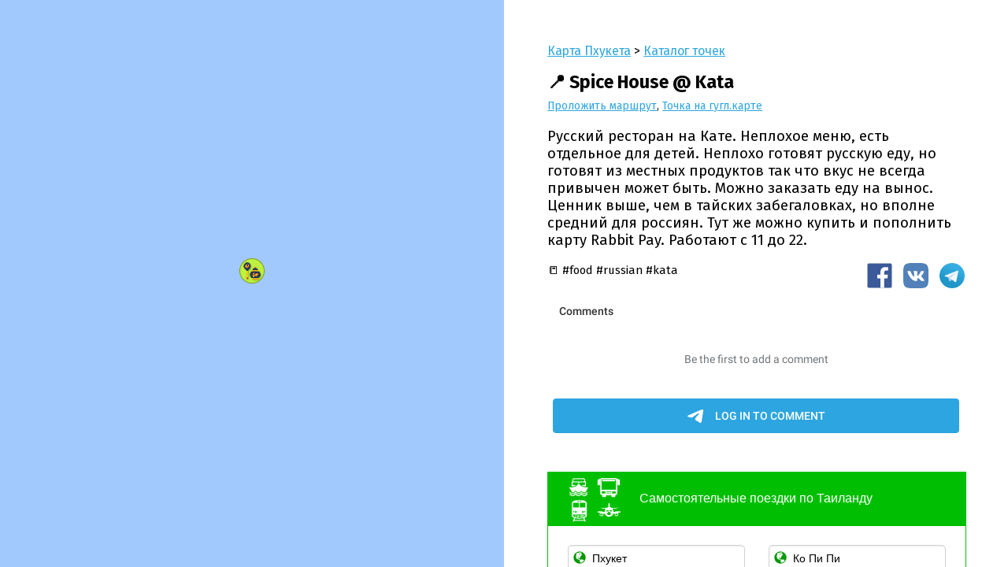

--- FILE ---
content_type: text/html; charset=UTF-8
request_url: https://phoogle.ru/points/2f5e5b5bc74f26aca7c361683b64c1a4
body_size: 4555
content:
<!doctype html>
<html lang="ru">
<head>
	<meta charset="UTF-8">
	<meta name="viewport" content="width=device-width, user-scalable=yes, initial-scale=1.0, maximum-scale=3.0, minimum-scale=1.0">
	<meta http-equiv="X-UA-Compatible" content="ie=edge">
	<title> Spice House @ Kata на карте | Карта Пхукета</title>
	<meta name="description" content="Spice House @ Kata на карте Пхукета. Русский ресторан на Кате. Неплохое меню, есть отдельное для детей. Неплохо готовят русскую еду, но готовят из местных продуктов так что вкус не всегда привычен может быть. Можно заказать еду на вынос. Ценник выше, чем в тайских забегаловках, но вполне средний для россиян. Тут же можно купить и пополнить карту Rabbit Pay. Работают с 11 до 22."/>
	<meta name="keywords" content="rabbit card pay рэбит карт пополнить кард на карте"/>
	<meta property="og:url" content="https://phoogle.ru/points/2f5e5b5bc74f26aca7c361683b64c1a4" />
	<meta property="og:type" content="website" />
	<meta property="og:title" content="Spice House @ Kata на народной карте Пхукета." />
	<meta property="og:description" content="Русский ресторан на Кате. Неплохое меню, есть отдельное для детей. Неплохо готовят русскую еду, но готовят из местных продуктов так что вкус не всегда привычен может быть. Можно заказать еду на вынос. Ценник выше, чем в тайских забегаловках, но вполне средний для россиян. Тут же можно купить и пополнить карту Rabbit Pay. Работают с 11 до 22." />
	<meta property="og:image" content="https://phoogle.ru/img/cache/2f5e5b5bc74f26aca7c361683b64c1a4.png" />

    <link href="https://fonts.googleapis.com/css?family=Fira+Sans:400,700&amp;subset=cyrillic" rel="stylesheet">

    <style>
		html, body {margin:0;padding:0;font-family:'Fira Sans','Roboto','Palatino Linotype', 'Palatino', serif; box-sizing: border-box;}
		a {color: #2ca5e0;transition: 350ms;}
		a:hover {color: #3662e0;}
		div#mapPane{min-height: 30vh;display: flex;background: url("https://phoogle.ru/img/cache/2f5e5b5bc74f26aca7c361683b64c1a4.png") center;background-size: cover;}
		#mapPane > img{display: none;}
		div#infoPane{min-height: 70vh;display: flex;flex-basis: 1vh;flex-direction: column;font-size: 100%;padding: 1em 1em 0 1em;box-sizing: border-box; min-width: 50%}
		div#infoPane p.additional {margin: 0 0 1.5em;font-size: 80%;}
		div#infoPane p.map_links {margin: -0.5em 0 0;font-size: 75%;}
		div#infoPane #comments{flex-grow: 1;flex-shrink: 1;}
		div#infoPane #comments div.comment {display: flex;flex-wrap: wrap;align-items: stretch;align-content: stretch;margin-top: 0.5em;margin-bottom: 1.5em;}
		div#infoPane #comments div.comment span.user_name {flex-shrink: 1;font-size: 90%;padding-bottom: 0.25em;padding-left: 0.5em;}
        div#infoPane #comments div.comment span.date {font-size: 65%;padding-top: 0.5em;padding-left: 1em;flex-grow: 3;}
		div#infoPane #comments div.comment span.comment {flex-grow: 1;flex-basis: 100%;border: 1px solid #dbff57;padding: 0.5em;font-size: 80%;}
		div#infoPane #comments textarea{display: block;width: 100%;min-height: 100px;margin-top: 1em;font-family: inherit;font-size: initial;padding: 0.5em;box-sizing: border-box;background-color: #f7faff;}
		div#infoPane #comments textarea:focus{outline-color: #c6ff00;outline-style: auto;}
		div#infoPane #comments div.error-tooShort textarea{border-color: #ffada4;background-color: #ffe2e2;}
		div#infoPane #comments div.error-tooShort textarea:focus{outline-color: #973a38;outline-style: auto;}
		div#infoPane #comments div.error-tooShort:before{position: absolute;padding: .25em;margin-top: 0.25em;right: 3em;content: 'Это слишком короткий комментарий...';color: rgba(200,0,0,.55);text-align: center;}
		div#infoPane #comments div.sending:before{position: absolute;padding: .25em;margin-top: 0.25em;right: 3em;content: 'Сохраняем комментарий...';color: rgba(52, 200, 84, 0.55);text-align: center;}
		div#infoPane > nav{font-size: 85%;}
		div#infoPane > h1{font-size: 125%;}
		div#infoPane > h2 > small{font-size: 50%;float:right;}
		div#infoPane #comments button{padding: 7px 11px;display: inline-block;border: 1px solid rgba(0, 0, 0, 0.21);border-bottom-color: rgba(0, 0, 0, 0.34);text-shadow: 0 1px 0 rgba(0, 0, 0, 0.15);box-shadow: 0 1px 0 rgba(255, 255, 255, 0.34) inset, 0 2px 0 -1px rgba(0, 0, 0, 0.13), 0 3px 0 -1px rgba(0, 0, 0, 0.08), 0 3px 13px -1px rgba(0, 0, 0, 0.21);min-width: 100%;background-color: #c6ff00;color: #222;margin-top: 1em;outline: none;font-size: 1em;cursor: pointer;}
		div#infoPane #comments button:active{ /*top: 1px;*/border-color: rgba(0, 0, 0, 0.34) rgba(0, 0, 0, 0.21) rgba(0, 0, 0, 0.21);box-shadow: 0 1px 0 rgba(255, 255, 255, 0.89), 0 1px rgba(0, 0, 0, 0.05) inset;outline: 0;}
		div#infoPane .meta {display: flex;flex-direction: row;font-size: 80%;}
		div#infoPane .meta .tags{flex-grow: 1;}
		div#infoPane .meta .share{flex-shrink: 1;}
		div#infoPane .meta .share a{text-decoration: none;padding-left: 10px;}
        div.tickets {
            margin-top:2em
        }
		div#useful, div#useful_mobile{margin: 2em 0 0; text-align: center;}
		div.useful > ins > ins{min-width: 100%;}
        #userPanel {font-size: 95%;color: #32A2DD;font-weight: 900;cursor: pointer;position: absolute;left: 0.6em;top: 0.6em;background: #fff;padding: 5px;}
		#userPanel > div.open{display: block;}
		#userPanel > div{display: none;}
		@media all and (min-width:800px){
			div#mapPane{position: absolute;top:0; left:0; bottom:0;max-width: 50vw;min-width: 50vw;min-height: 100vh;background: url("https://maps.googleapis.com/maps/api/staticmap?center=7.819457,98.300728&zoom=13&size=640x640&scale=2&language=ru&markers=icon:https://phoogle.ru/img/icons/food/russian.png%7C7.819457,98.300728&key=AIzaSyCZyhMPTTr6V1my6D6CDTFq6jwQ5LJB72g") center;background-size: cover;}
			div#infoPane{position: absolute;top:0; right:0; bottom:0;max-width: 50vw;font-size: 115%;padding: 3em 3em 0 3em;max-height: 100vh;overflow-x: hidden;overflow-y: auto;display: flex;}
            #userPanel {position: fixed;}
		}
		@media all and (min-width:1280px){
            #userPanel {position: absolute;right: 3em;top: 3em;left:initial;}
		}
	</style>

</head>
<body>

<!-- Yandex.Metrika counter --> <script type="text/javascript" > (function (d, w, c) { (w[c] = w[c] || []).push(function() { try { w.yaCounter41687269 = new Ya.Metrika({ id:41687269, clickmap:true, trackLinks:true, accurateTrackBounce:true, webvisor:true, trackHash:true }); } catch(e) { } }); var n = d.getElementsByTagName("script")[0], s = d.createElement("script"), f = function () { n.parentNode.insertBefore(s, n); }; s.type = "text/javascript"; s.async = true; s.src = "https://cdn.jsdelivr.net/npm/yandex-metrica-watch/watch.js"; if (w.opera == "[object Opera]") { d.addEventListener("DOMContentLoaded", f, false); } else { f(); } })(document, window, "yandex_metrika_callbacks"); </script> <noscript><div><img src="https://mc.yandex.ru/watch/41687269" style="position:absolute; left:-9999px;" alt="pixel" /></div></noscript> <!-- /Yandex.Metrika counter -->

	<div id="mapPane">
		<img src="https://phoogle.ru/img/cache/2f5e5b5bc74f26aca7c361683b64c1a4.png" alt="Spice House @ Kata на карте Пхукета">
	</div>

	<div id="infoPane">
        <nav><a href="/">Карта Пхукета</a> > <a href="/points/">Каталог точек</a></nav>
		<h1>📍 Spice House @ Kata</h1>
		<p class="map_links">
			<a href="https://www.google.com/maps?saddr=My+Location&daddr=7.819457,98.300728" target="_blank">Проложить маршрут</a>,
			<a href="https://www.google.com/maps/search/?api=1&query=7.819457,98.300728" target="_blank">Точка на гугл.карте</a>
		</p>
		<p>Русский ресторан на Кате. Неплохое меню, есть отдельное для детей. Неплохо готовят русскую еду, но готовят из местных продуктов так что вкус не всегда привычен может быть. Можно заказать еду на вынос. Ценник выше, чем в тайских забегаловках, но вполне средний для россиян. Тут же можно купить и пополнить карту Rabbit Pay. Работают с 11 до 22.</p>
		    <div class="meta">
      <div class="tags"> 📒 #food #russian #kata      </div>
      <div class="share">
        <a href='https://www.facebook.com/sharer/sharer.php?u=https%3A%2F%2Fphoogle.ru%2Fpoints%2F2f5e5b5bc74f26aca7c361683b64c1a4' target='_blank'>
          <img src='/img/icons/bf_gvs.svg' width='32' height='32' alt='Поделиться точкой в Facebook' title='Поделиться точкой в Facebook' />
        </a>
        <a href='http://vkontakte.ru/share.php?url=https%3A%2F%2Fphoogle.ru%2Fpoints%2F2f5e5b5bc74f26aca7c361683b64c1a4' target='_blank'>
          <img src='/img/icons/kv_gvs.svg' width='32' height='32' alt='Поделиться точкой в VK' title='Поделиться точкой в VK' />
        </a>
        <a href='https://t.me/share/url?url=https%3A%2F%2Fphoogle.ru%2Fpoints%2F2f5e5b5bc74f26aca7c361683b64c1a4' target='_blank'>
          <img src='/img/icons/telegram.svg' width='32' height='32' alt='Отправить через Telegram' title='Отправить через Telegram' />
        </a>
      </div>
    </div>
		<div id="comments">

            <script async src="https://comments.app/js/widget.js?3" data-comments-app-website="AK8ymjKK" data-limit="100" data-color="2CA5E0" data-dislikes="1" data-outlined="1" data-colorful="1"></script>

		</div>
        
    <div class="tickets">
      <script src="//cdn0.trainbusferry.com/tools/form/ru/?id=290360" data-one2go="290360" data-color="default" data-language="ru" data-adaptive="1" data-border="1" data-origin="Пхукет" data-origin_en="Phuket" data-destination="Ко Пи Пи" data-destination_en="Koh Phi Phi" data-caption="Самостоятельные поездки по Таиланду"></script><div id="powered">Powered by <a href="https://12go.asia/?z=290360">12Go Asia</a> system</div>
    </div>

	</div>
<script type="text/javascript">

    
    var mapPanel = document.getElementById('mapPane'), infoPanel = document.getElementById('infoPane'), authButton = document.getElementById('auth'),
        userPanel = document.getElementById('userPanel'), commentsPanel = document.getElementById('comments');

    mapPanel.addEventListener('click', function(e){
        e.target.removeEventListener(e.type, arguments.callee);
        var script    = document.createElement('script');
        script.src    = 'https://maps.googleapis.com/maps/api/js?key=AIzaSyC-U7lQj3v8Dyi89JIyvTkHWA7qJh_22gE&libraries=places,visualization';
        script.onload = function () {

            if(window.screen.availWidth <= 800){
                mapPanel.style.minHeight = '75vh';
                infoPanel.style.minHeight = '25vh';
            }

            var mapStyles = [
                {
                    "featureType": "poi",
                    "elementType": "labels",
                    "stylers": [
                        {
                            "visibility": "off"
                        }
                    ]
                },
                {
                    "featureType": "transit",
                    "elementType": "labels.text",
                    "stylers": [
                        {
                            "visibility": "off"
                        }
                    ]
                }
            ];

            var map         = new google.maps.Map(mapPanel, {
                center                  : {lat: 7.819457, lng: 98.300728},
                scrollwheel             : true,
                zoom                    : 12,
                minZoom                 : 12,
                styles                  : mapStyles,
                //mapTypeId:google.maps.MapTypeId.HYBRID,
                mapTypeControl          : true,
                mapTypeControlOptions   : {
                    mapTypeIds: [google.maps.MapTypeId.HYBRID, google.maps.MapTypeId.ROADMAP, google.maps.MapTypeId.TERRAIN],
                    position  : google.maps.ControlPosition.RIGHT_BOTTOM,
                    style     : google.maps.MapTypeControlStyle.HORIZONTAL_BAR
                },
                zoomControl             : true,
                zoomControlOptions      : {position: google.maps.ControlPosition.RIGHT_CENTER},
                streetViewControl       : true,
                streetViewControlOptions: {position: google.maps.ControlPosition.LEFT_BOTTOM},
                backgroundColor         : "#A2C9FD"
            });

            /*var trafficLayer = new google.maps.TrafficLayer();
            trafficLayer.setMap(map);*/

            marker = new google.maps.Marker({
                map       : map,
                position  : {
                    lat: 7.819457,
                    lng: 98.300728                },
                icon      : {
                    url: 'https://phoogle.ru/img/icons/food/russian.png',
                    size: new google.maps.Size(32, 32),
                    anchor: new google.maps.Point(16, 32)
                },
                showAlways: true,
                visible   : true
            });

        };
        document.querySelector('head').appendChild(script);
    });

    mapPanel.click();

    </script>
</body>
</html>


--- FILE ---
content_type: text/css
request_url: https://cdn0.trainbusferry.com//tools/form/css/main-new.min.css
body_size: 4442
content:
@charset "utf-8";.thaivisa12go.labels{font-weight:700;position:absolute;width:100%;text-align:left;font-family:monospace,Arial;font-size:11pt;text-transform:uppercase;padding-left:15px!important;color:#bbb;letter-spacing:6px}#one2go *{margin:0;padding:0;border:0;-webkit-box-sizing:border-box;-moz-box-sizing:border-box;box-sizing:border-box}#one2go *:before,#one2go *:after{-webkit-box-sizing:border-box;-moz-box-sizing:border-box;box-sizing:border-box}#one2go input,#one2go button,#one2go select,#one2go textarea{font-family:inherit;font-size:inherit;line-height:inherit}#one2go .o2grow{display:block!important;margin-left:-15px;margin-right:-15px;width:auto!important;position:static!important}.o2grow:before,.o2grow:after{display:table;content:" ";clear:both}#one2go .o2gcol-xs-12,#one2go .o2gcol-xs-6,#one2go .o2gcol-xs-3{position:relative;min-height:1px;padding-left:15px;padding-right:15px;float:left}#one2go .o2gcol-xs-12{width:100%}#one2go .o2gcol-xs-6{width:50%}#one2go .o2gcol-xs-3{width:25%}#one2go .o2gform-control{display:block;width:100%!important;max-width:100%!important;height:34px!important;padding:6px 12px;margin:0!important;font-size:14px;line-height:1.42857143;color:#555;background-color:#fff;background-image:none;border:1px solid #ccc;border-radius:4px;-webkit-box-shadow:inset 0 1px 1px rgba(0,0,0,.075);box-shadow:inset 0 1px 1px rgba(0,0,0,.075);-webkit-transition:border-color ease-in-out .15s,box-shadow ease-in-out .15s;transition:border-color ease-in-out .15s,box-shadow ease-in-out .15s}#one2go .o2gform-control:focus{border-color:#66afe9;outline:0;-webkit-box-shadow:inset 0 1px 1px rgba(0,0,0,.075),0 0 8px rgba(102,175,233,.6);box-shadow:inset 0 1px 1px rgba(0,0,0,.075),0 0 8px rgba(102,175,233,.6)}#one2go .o2gform-control::-moz-placeholder{color:#999;opacity:1}#one2go .o2gform-control:-ms-input-placeholder{color:#999}#one2go .o2gform-control::-webkit-input-placeholder{color:#999}#one2go .o2gbtn{display:inline-block;margin-bottom:0;font-weight:400;text-align:center;vertical-align:middle;cursor:pointer;background-image:none;border:1px solid #adadad;white-space:nowrap;padding:6px 12px;font-size:14px;line-height:1.42857143;border-radius:4px;-webkit-user-select:none;-moz-user-select:none;-ms-user-select:none;user-select:none;color:#000;background-color:#fff}#one2go .o2gbtn:focus,#one2go .o2gbtn:active:focus,#one2go .o2gbtn.o2gactive:focus{outline:thin dotted;outline:5px auto -webkit-focus-ring-color;outline-offset:-2px}#one2go .o2gbtn:hover,#one2go .o2gbtn:focus{color:#333;text-decoration:none}#one2go .o2gbtn:active,#one2go .o2gbtn.o2gactive{outline:0;background-image:none;-webkit-box-shadow:inset 0 3px 5px rgba(0,0,0,.125);box-shadow:inset 0 3px 5px rgba(0,0,0,.125)}#one2go .o2gbtn-default:hover,#one2go .o2gbtn-default:focus,#one2go .o2gbtn-default:active,#one2go .o2gbtn-default.o2gactive,#one2go .o2gopen .dropdown_12go-toggle.o2gbtn-default{color:#333;background-color:#ebebeb;border-color:#adadad}#one2go .o2gbtn-default:active,#one2go .o2gbtn-default.o2gactive,#one2go .o2gopen .dropdown_12go-toggle.o2gbtn-default{background-image:none}#one2go .o2gbtn-default.disabled,#one2go .o2gbtn-default[disabled],#one2go fieldset[disabled] .o2gbtn-default,#one2go .o2gbtn-default.disabled:hover,#one2go .o2gbtn-default[disabled]:hover,#one2go fieldset[disabled] .o2gbtn-default:hover,#one2go .o2gbtn-default.disabled:focus,#one2go .o2gbtn-default[disabled]:focus,#one2go fieldset[disabled] .o2gbtn-default:focus,#one2go .o2gbtn-default.disabled:active,#one2go .o2gbtn-default[disabled]:active,#one2go fieldset[disabled] .o2gbtn-default:active,#one2go .o2gbtn-default.disabled.o2gactive,#one2go .o2gbtn-default[disabled].o2gactive,#one2go fieldset[disabled] .o2gbtn-default.o2gactive{background-color:#fff;border-color:#ccc}#one2go .dropdown_12go{position:relative}#one2go .dropdown_12go-toggle:focus{outline:0}#one2go .dropdown_12go-menu{position:absolute;top:100%;left:0;z-index:1000;display:none;float:left;min-width:160px;padding:5px 0;margin:2px 0 0 15px!important;list-style:none;font-size:14px;background-color:#fff;border:1px solid #ccc;border:1px solid rgba(0,0,0,.15);border-radius:4px;-webkit-box-shadow:0 6px 12px rgba(0,0,0,.175);box-shadow:0 6px 12px rgba(0,0,0,.175);background-clip:padding-box}#one2go .dropdown_12go-menu.pull-right{right:0;left:auto}#one2go .dropdown_12go-menu .o2gdivider{height:1px;margin:9px 0;overflow:hidden;background-color:#e5e5e5}#one2go .dropdown_12go-menu>li{display:list-item!important;list-style:none!important;text-align:left!important;padding:0!important;background:0 0}#one2go .dropdown_12go-menu>li>a{display:block!important;padding:3px 6px!important;clear:both!important;font-weight:400!important;line-height:1.42857143!important;color:#333!important;font-size:9pt!important;text-decoration:none!important;background:0 0}#one2go .dropdown_12go-menu>li>a>b{padding-right:20px}#one2go .dropdown_12go-menu>li>a:hover,#one2go .dropdown_12go-menu>li>a:focus{text-decoration:none!important;color:#262626!important}#one2go .dropdown_12go-menu>li div{float:right!important;margin-left:10px!important;font-size:8pt;color:#aaa}#one2go .dropdown_12go-menu>li>a>span{font-size:9pt!important;margin-left:0!important;color:#888!important}#one2go .dropdown_12go-menu>li>a>img{max-height:20px!important;width:16px!important;margin-right:0!important;margin-top:-8px!important;float:right}#one2go .dropdown_12go-menu>.o2gactive>a,#one2go .dropdown_12go-menu>.o2gactive>a:hover,#one2go .dropdown_12go-menu>.o2gactive>a:focus{color:#fff!important;text-decoration:none!important;outline:0!important}#one2go .dropdown_12go-menu>.o2gactive>a>span,#one2go .dropdown_12go-menu>.o2gactive>a:hover>span,#one2go .dropdown_12go-menu>.o2gactive>a:focus>span{color:#fff!important}#one2go .dropdown_12go-menu>.disabled>a,#one2go .dropdown_12go-menu>.disabled>a:hover,#one2go .dropdown_12go-menu>.disabled>a:focus{color:#999!important}#one2go .dropdown_12go-menu>.disabled>a:hover,#one2go .dropdown_12go-menu>.disabled>a:focus{text-decoration:none!important;background-color:initial!important;background-image:none!important;filter:progid:DXImageTransform.Microsoft.gradient(enabled=false);cursor:not-allowed!important}#one2go .o2gopen>.dropdown_12go-menu{display:block!important}#one2go .o2gopen>a{outline:0}#one2go .dropdown_12go-menu-right{left:auto;right:0}#one2go .dropdown_12go-menu-left{left:0;right:auto}#one2go .dropdown_12go-header{display:block;padding:3px 20px;font-size:12px;line-height:1.42857143;color:#999}#one2go .dropdown_12go-backdrop{position:fixed;left:0;right:0;bottom:0;top:0;z-index:990}#one2go .pull-right>.dropdown_12go-menu{right:0;left:auto}#one2go .dropup .caret,#one2go .navbar-fixed-bottom .dropdown_12go .caret{border-top:0;border-bottom:4px solid;content:""}#one2go .dropup .dropdown_12go-menu,#one2go .navbar-fixed-bottom .dropdown_12go .dropdown_12go-menu{top:auto;bottom:100%;margin-bottom:1px}#one2go .o2ginput-group{position:relative;display:table;border-collapse:separate}#one2go .o2ginput-group[class*=col-]{float:none;padding-left:0;padding-right:0}#one2go .o2ginput-group .o2gform-control{position:relative;z-index:2;float:left;width:100%;margin-bottom:0}#one2go .o2ginput-group-lg>.o2gform-control,#one2go .o2ginput-group-lg>.o2ginput-group-addon,#one2go .o2ginput-group-lg>.o2ginput-group-btn>.o2gbtn{height:46px;padding:10px 16px;font-size:18px;line-height:1.33;border-radius:6px}#one2go select.o2ginput-group-lg>.o2gform-control,#one2go select.o2ginput-group-lg>.o2ginput-group-addon,#one2go select.o2ginput-group-lg>.o2ginput-group-btn>.o2gbtn{height:46px;line-height:46px}#one2go textarea.o2ginput-group-lg>.o2gform-control,#one2go textarea.o2ginput-group-lg>.o2ginput-group-addon,#one2go textarea.o2ginput-group-lg>.o2ginput-group-btn>.o2gbtn,#one2go select[multiple].o2ginput-group-lg>.o2gform-control,#one2go select[multiple].o2ginput-group-lg>.o2ginput-group-addon,#one2go select[multiple].o2ginput-group-lg>.o2ginput-group-btn>.o2gbtn{height:auto}#one2go .o2ginput-group-sm>.o2gform-control,#one2go .o2ginput-group-sm>.o2ginput-group-addon,#one2go .o2ginput-group-sm>.o2ginput-group-btn>.o2gbtn{height:30px;padding:5px 10px;font-size:12px;line-height:1.5;border-radius:3px}#one2go select.o2ginput-group-sm>.o2gform-control,#one2go select.o2ginput-group-sm>.o2ginput-group-addon,#one2go select.o2ginput-group-sm>.o2ginput-group-btn>.o2gbtn{height:30px;line-height:30px}#one2go textarea.o2ginput-group-sm>.o2gform-control,#one2go textarea.o2ginput-group-sm>.o2ginput-group-addon,#one2go textarea.o2ginput-group-sm>.o2ginput-group-btn>.o2gbtn,#one2go select[multiple].o2ginput-group-sm>.o2gform-control,#one2go select[multiple].o2ginput-group-sm>.o2ginput-group-addon,#one2go select[multiple].o2ginput-group-sm>.o2ginput-group-btn>.o2gbtn{height:auto}#one2go .o2ginput-group-addon,#one2go .o2ginput-group-btn,#one2go .o2ginput-group .o2gform-control{display:table-cell}#one2go .o2ginput-group-addon:not(:first-child):not(:last-child),#one2go .o2ginput-group-btn:not(:first-child):not(:last-child),#one2go .o2ginput-group .o2gform-control:not(:first-child):not(:last-child){border-radius:0}#one2go .o2ginput-group-addon,#one2go .o2ginput-group-btn{width:1%;white-space:nowrap;vertical-align:middle}#one2go .o2ginput-group-addon{padding:6px 12px;font-size:14px;font-weight:400;line-height:1;color:#555;text-align:center;background-color:#eee;border:1px solid #ccc;border-radius:4px}#one2go .o2ginput-group-addon.input-sm{padding:5px 10px;font-size:12px;border-radius:3px}#one2go .o2ginput-group-addon.input-lg{padding:10px 16px;font-size:18px;border-radius:6px}#one2go .o2ginput-group-addon input[type=radio],#one2go .o2ginput-group-addon input[type=checkbox]{margin-top:0}#one2go .o2ginput-group .o2gform-control:first-child,#one2go .o2ginput-group-addon:first-child,#one2go .o2ginput-group-btn:first-child>.o2gbtn,#one2go .o2ginput-group-btn:first-child>.o2gbtn-group>.o2gbtn,#one2go .o2ginput-group-btn:first-child>.dropdown_12go-toggle,#one2go .o2ginput-group-btn:last-child>.o2gbtn:not(:last-child):not(.dropdown_12go-toggle),#one2go .o2ginput-group-btn:last-child>.o2gbtn-group:not(:last-child)>.o2gbtn{border-bottom-right-radius:0;border-top-right-radius:0}#one2go .o2ginput-group-addon:first-child{border-right:0}#one2go .o2ginput-group .o2gform-control:last-child,#one2go .o2ginput-group-addon:last-child,#one2go .o2ginput-group-btn:last-child>.o2gbtn,#one2go .o2ginput-group-btn:last-child>.o2gbtn-group>.o2gbtn,#one2go .o2ginput-group-btn:last-child>.dropdown_12go-toggle,#one2go .o2ginput-group-btn:first-child>.o2gbtn:not(:first-child),#one2go .o2ginput-group-btn:first-child>.o2gbtn-group:not(:first-child)>.o2gbtn{border-bottom-left-radius:0;border-top-left-radius:0}#one2go .o2ginput-group-addon:last-child{border-left:0}#one2go .o2ginput-group-btn{position:relative;font-size:0;white-space:nowrap}#one2go .o2ginput-group-btn>.o2gbtn{position:relative}#one2go .o2ginput-group-btn>.o2gbtn+.o2gbtn{margin-left:-1px}#one2go .o2ginput-group-btn>.o2gbtn:hover,#one2go .o2ginput-group-btn>.o2gbtn:focus,#one2go .o2ginput-group-btn>.o2gbtn:active{z-index:2}#one2go .o2ginput-group-btn:first-child>.o2gbtn,#one2go .o2ginput-group-btn:first-child>.o2gbtn-group{margin-right:-1px}#one2go .o2ginput-group-btn:last-child>.o2gbtn,#one2go .o2ginput-group-btn:last-child>.o2gbtn-group{margin-left:-1px}#one2go{color:#666;background:#fafafa;font-size:16px;font-family:sans-serif;-ms-text-size-adjust:100%;-webkit-text-size-adjust:100%;position:relative;line-height:1.42857143}#one2go .one2goheader{height:69px;padding:0 25px;margin:-1px}#one2go .one2goheader .o2glogo{display:block;float:left;width:92px;height:69px;margin:0;background:url(/tools/form/logo.png)no-repeat 0}#one2go .one2goheader.o2glogo{display:block;height:69px;margin:0;background-size:Auto 64px!important;background-position:50% 7px!important;background-repeat:no-repeat!important}#one2go .poweo2gred{position:absolute;left:0;right:0;bottom:5px;font-size:.6em;text-align:center}#one2go .one2goheader .o2gcaption{color:#fff;display:table-cell;vertical-align:middle;height:69px}#one2go .o2gcol{position:relative;margin-bottom:20px}#one2go form{padding:25px 25px 10px}#one2go form .o2gplaces{display:block;border:1px solid #d1d1d1;padding:10px 10px 10px 30px;border-radius:5px;color:#000}#one2go form .o2gcalendar{width:100%}#one2go form .o2gday{width:20%;border:1px solid #d1d1d1;padding:10px 2px;min-width:30px;border-radius:5px;color:#000;text-align:right}#one2go form .o2ggo{padding:6px;color:#fff;cursor:pointer;width:100%}#one2go form .o2gmonth{width:80%}#one2go form .o2gmonth button{width:100%}#one2go .glyphicon{margin-right:8px}#one2go .glyphicon-input{}#one2go .glyphicon-input.o2gleft{position:absolute;left:22px;top:9px}#one2go.o2gdefault{border:1px solid #00bf02}#one2go.o2gdefault .one2goheader{background:#00bf02}#one2go.o2gdefault form .o2ggo{background:#00bf02}#one2go.o2gdefault form .o2ggo:hover{background:#009901}#one2go.o2gdefault .glyphicon-input{color:#009901}#one2go.o2gdefault .o2gform-control:focus{border-color:#029902;-webkit-box-shadow:inset 0 1px 1px rgba(0,0,0,.075),0 0 6px #029902;box-shadow:inset 0 1px 1px rgba(0,0,0,.075),0 0 6px #029902}#one2go.o2gdefault .dropdown_12go-menu{}#one2go.o2gdefault .dropdown_12go-menu>.o2gactive>a,#one2go.o2gdefault .dropdown_12go-menu>.o2gactive>a:hover,#one2go.o2gdefault .dropdown_12go-menu>.o2gactive>a:focus{background-color:#029902}#one2go.o2gdefault .dropdown_12go-menu li:hover>a,#one2go.o2gdefault .dropdown_12go-menu li:hover>a:hover,#one2go.o2gdefault .dropdown_12go-menu li:hover>a:focus{color:#fff;background-color:#029902}#one2go.o2gdefault a{color:#009901}#one2go.o2gdefault a:hover{color:#00bf02}#one2go.o2gblue{border:1px solid #30abe0}#one2go.o2gblue .one2goheader{background:#30abe0}#one2go.o2gblue form .o2ggo{background:#30abe0}#one2go.o2gblue form .o2ggo:hover{background:#2295c9}#one2go.o2gblue .glyphicon-input{color:#2295c9}#one2go.o2gblue .o2gform-control:focus{border-color:#2295c9;-webkit-box-shadow:inset 0 1px 1px rgba(0,0,0,.075),0 0 6px #30abe0;box-shadow:inset 0 1px 1px rgba(0,0,0,.075),0 0 6px #30abe0}#one2go.o2gblue .dropdown_12go-menu{}#one2go.o2gblue .dropdown_12go-menu>.o2gactive>a,#one2go.o2gblue .dropdown_12go-menu>.o2gactive>a:hover,#one2go.o2gblue .dropdown_12go-menu>.o2gactive>a:focus{background-color:#30abe0}#one2go.o2gblue .dropdown_12go-menu li:hover>a,#one2go.o2gblue .dropdown_12go-menu li:hover>a:hover,#one2go.o2gblue .dropdown_12go-menu li:hover>a:focus{color:#fff;background-color:#30abe0}#one2go.o2gblue a{color:#2295c9}#one2go.o2gblue a:hover{color:#30abe0}#one2go.o2gorange{border:1px solid #f5821c}#one2go.o2gorange .one2goheader{background:#f5821c}#one2go.o2gorange form .o2ggo{background:#f5821c}#one2go.o2gorange form .o2ggo:hover{background:#e87712}#one2go.o2gorange .glyphicon-input{color:#e87712}#one2go.o2gorange .o2gform-control:focus{border-color:#e87712;-webkit-box-shadow:inset 0 1px 1px rgba(0,0,0,.075),0 0 6px #f5821c;box-shadow:inset 0 1px 1px rgba(0,0,0,.075),0 0 6px #f5821c}#one2go.o2gorange .dropdown_12go-menu{}#one2go.o2gorange .dropdown_12go-menu>.o2gactive>a,#one2go.o2gorange .dropdown_12go-menu>.o2gactive>a:hover,#one2go.o2gorange .dropdown_12go-menu>.o2gactive>a:focus{background-color:#f5821c}#one2go.o2gorange .dropdown_12go-menu li:hover>a,#one2go.o2gorange .dropdown_12go-menu li:hover>a:hover,#one2go.o2gorange .dropdown_12go-menu li:hover>a:focus{color:#fff;background-color:#f5821c}#one2go.o2gorange a{color:#e87712}#one2go.o2gorange a:hover{color:#f5821c}#one2go.o2gblack{border:1px solid #000}#one2go.o2gblack .one2goheader{background:#000}#one2go.o2gblack form .o2ggo{background:#000}#one2go.o2gblack form .o2ggo:hover{background:#000}#one2go.o2gblack .glyphicon-input{color:#000}#one2go.o2gblack .o2gform-control:focus{border-color:#000;-webkit-box-shadow:inset 0 1px 1px rgba(0,0,0,.075),0 0 6px #000000;box-shadow:inset 0 1px 1px rgba(0,0,0,.075),0 0 6px #000000}#one2go.o2gblack .dropdown_12go-menu{}#one2go.o2gblack .dropdown_12go-menu>.o2gactive>a,#one2go.o2gblack .dropdown_12go-menu>.o2gactive>a:hover,#one2go.o2gblack .dropdown_12go-menu>.o2gactive>a:focus{background-color:#000}#one2go.o2gblack .dropdown_12go-menu li:hover>a,#one2go.o2gblack .dropdown_12go-menu li:hover>a:hover,#one2go.o2gblack .dropdown_12go-menu li:hover>a:focus{color:#fff;background-color:#000}#one2go.o2gblack a{color:#000}#one2go.o2gblack a:hover{color:#000}#one2go.o2gred{border:1px solid #f06060}#one2go.o2gred .one2goheader{background:#f06060}#one2go.o2gred form .o2ggo{background:#f06060}#one2go.o2gred form .o2ggo:hover{background:#e25353}#one2go.o2gred .glyphicon-input{color:#e25353}#one2go.o2gred .o2gform-control:focus{border-color:#e25353;-webkit-box-shadow:inset 0 1px 1px rgba(0,0,0,.075),0 0 6px #f06060;box-shadow:inset 0 1px 1px rgba(0,0,0,.075),0 0 6px #f06060}#one2go.o2gred .dropdown_12go-menu{}#one2go.o2gred .dropdown_12go-menu>.o2gactive>a,#one2go.o2gred .dropdown_12go-menu>.o2gactive>a:hover,#one2go.o2gred .dropdown_12go-menu>.o2gactive>a:focus{background-color:#f06060}#one2go.o2gred .dropdown_12go-menu li:hover>a,#one2go.o2gred .dropdown_12go-menu li:hover>a:hover,#one2go.o2gred .dropdown_12go-menu li:hover>a:focus{color:#fff;background-color:#f06060}#one2go.o2gred a{color:#e25353}#one2go.o2gred a:hover{color:#f06060}#one2go.o2gpurple{border:1px solid #c180e6}#one2go.o2gpurple .one2goheader{background:#c180e6}#one2go.o2gpurple form .o2ggo{background:#c180e6}#one2go.o2gpurple form .o2ggo:hover{background:#b474d9}#one2go.o2gpurple .glyphicon-input{color:#b474d9}#one2go.o2gpurple .o2gform-control:focus{border-color:#b474d9;-webkit-box-shadow:inset 0 1px 1px rgba(0,0,0,.075),0 0 6px #c180e6;box-shadow:inset 0 1px 1px rgba(0,0,0,.075),0 0 6px #c180e6}#one2go.o2gpurple .dropdown_12go-menu{}#one2go.o2gpurple .dropdown_12go-menu>.o2gactive>a,#one2go.o2gpurple .dropdown_12go-menu>.o2gactive>a:hover,#one2go.o2gpurple .dropdown_12go-menu>.o2gactive>a:focus{background-color:#c180e6}#one2go.o2gpurple .dropdown_12go-menu li:hover>a,#one2go.o2gpurple .dropdown_12go-menu li:hover>a:hover,#one2go.o2gpurple .dropdown_12go-menu li:hover>a:focus{color:#fff;background-color:#c180e6}#one2go.o2gpurple a{color:#b474d9}#one2go.o2gpurple a:hover{color:#c180e6}#one2go.o2gpink{border:1px solid #ec2f87}#one2go.o2gpink .one2goheader{background:#ec2f87}#one2go.o2gpink form .o2ggo{background:#ec2f87}#one2go.o2gpink form .o2ggo:hover{background:#df287d}#one2go.o2gpink .glyphicon-input{color:#df287d}#one2go.o2gpink .o2gform-control:focus{border-color:#df287d;-webkit-box-shadow:inset 0 1px 1px rgba(0,0,0,.075),0 0 6px #ec2f87;box-shadow:inset 0 1px 1px rgba(0,0,0,.075),0 0 6px #ec2f87}#one2go.o2gpink .dropdown_12go-menu{}#one2go.o2gpink .dropdown_12go-menu>.o2gactive>a,#one2go.o2gpink .dropdown_12go-menu>.o2gactive>a:hover,#one2go.o2gpink .dropdown_12go-menu>.o2gactive>a:focus{background-color:#ec2f87}#one2go.o2gpink .dropdown_12go-menu li:hover>a,#one2go.o2gpink .dropdown_12go-menu li:hover>a:hover,#one2go.o2gpink .dropdown_12go-menu li:hover>a:focus{color:#fff;background-color:#ec2f87}#one2go.o2gpink a{color:#df287d}#one2go.o2gpink a:hover{color:#ec2f87}#one2go.o2gbrown{border:1px solid #bea881}#one2go.o2gbrown .one2goheader{background:#bea881}#one2go.o2gbrown form .o2ggo{background:#bea881}#one2go.o2gbrown form .o2ggo:hover{background:#ad966e}#one2go.o2gbrown .glyphicon-input{color:#ad966e}#one2go.o2gbrown .o2gform-control:focus{border-color:#ad966e;-webkit-box-shadow:inset 0 1px 1px rgba(0,0,0,.075),0 0 6px #bea881;box-shadow:inset 0 1px 1px rgba(0,0,0,.075),0 0 6px #bea881}#one2go.o2gbrown .dropdown_12go-menu{}#one2go.o2gbrown .dropdown_12go-menu>.o2gactive>a,#one2go.o2gbrown .dropdown_12go-menu>.o2gactive>a:hover,#one2go.o2gbrown .dropdown_12go-menu>.o2gactive>a:focus{background-color:#bea881}#one2go.o2gbrown .dropdown_12go-menu li:hover>a,#one2go.o2gbrown .dropdown_12go-menu li:hover>a:hover,#one2go.o2gbrown .dropdown_12go-menu li:hover>a:focus{color:#fff;background-color:#bea881}#one2go.o2gbrown a{color:#ad966e}#one2go.o2gbrown a:hover{color:#bea881}#one2go.noborder{border:0}@font-face{font-family:glyphicons halflings;src:url(//cdn0.trainbusferry.com/fonts/glyphicons-halflings-regular.eot);src:url(//cdn0.trainbusferry.com/fonts/glyphicons-halflings-regular.eot?#iefix)format('embedded-opentype'),url(//cdn0.trainbusferry.com/fonts/glyphicons-halflings-regular.woff)format('woff'),url(//cdn0.trainbusferry.com/fonts/glyphicons-halflings-regular.ttf)format('truetype'),url(//cdn0.trainbusferry.com/fonts/glyphicons-halflings-regular.svg#glyphicons_halflingsregular)format('svg')}.glyphicon{position:relative;top:1px;display:inline-block;font-family:glyphicons halflings;font-style:normal;font-weight:400;line-height:1;-webkit-font-smoothing:antialiased;-moz-osx-font-smoothing:grayscale}.glyphicon-search:before{content:"\e003"}.glyphicon-globe:before{content:"\e135"}.glyphicon-calendar:before{content:"\e109"}.pika12go-single{z-index:9999;display:block;position:relative;color:#333;background:#fff;border:1px solid #ccc;border-bottom-color:#bbb;font-family:helvetica neue,Helvetica,Arial,sans-serif}.pika12go-single:before,.pika12go-single:after{content:" ";display:table}.pika12go-single:after{clear:both}.pika12go-single{*zoom:1}.pika12go-single.is-hidden{display:none}.pika12go-single.is-bound{position:absolute;box-shadow:0 5px 15px -5px rgba(0,0,0,.5)}.pika12go-lendar{float:left;width:240px;margin:8px}.pika12go-title{position:relative;text-align:center}.pika12go-label{display:inline-block;*display:inline;position:relative;z-index:9999;overflow:hidden;margin:0;padding:5px 3px;font-size:14px;line-height:20px;font-weight:700;background-color:#fff}.pika12go-title select{cursor:pointer;position:absolute;z-index:9998;margin:0;left:0;top:5px;filter:alpha(opacity=0);opacity:0}.pika12go-prev,.pika12go-next{display:block;cursor:pointer;position:relative;outline:none;border:0;padding:0;width:20px;height:30px;text-indent:20px;white-space:nowrap;overflow:hidden;background-color:initial;background-position:50%;background-repeat:no-repeat;background-size:75% 75%;opacity:.5;*position:absolute;*top:0}.pika12go-prev:hover,.pika12go-next:hover{opacity:1}.pika12go-prev,.is-rtl .pika12go-next{float:left;background-image:url([data-uri]);*left:0}.pika12go-next,.is-rtl .pika12go-prev{float:right;background-image:url([data-uri]);*right:0}.pika12go-prev.is-disabled,.pika12go-next.is-disabled{cursor:default;opacity:.2}.pika12go-select{display:inline-block;*display:inline}.pika12go-table{width:100%;border-collapse:collapse;border-spacing:0;border:0}.pika12go-table th,.pika12go-table td{width:14.285714285714286%;padding:0}.pika12go-table th{color:#999;font-size:12px;line-height:25px;font-weight:700;text-align:center}.pika12go-button{cursor:pointer;display:block;box-sizing:border-box;-moz-box-sizing:border-box;outline:none;border:0;margin:0;width:100%;padding:5px;color:#666;font-size:12px;line-height:15px;text-align:right;background:#f5f5f5}.pika12go-week{font-size:11px;color:#999}.is-today .pika12go-button{color:#3af;font-weight:700}.is-selected .pika12go-button{color:#fff;font-weight:700;background:#3af;border-radius:3px}.is-disabled .pika12go-button{pointer-events:none;cursor:default;color:#131313;opacity:.45;background:#cacaca!important}.pika12go-button:hover{color:#fff!important;background:#ff8000!important;box-shadow:none!important;border-radius:3px!important}.pika12go-table abbr{border-bottom:none;cursor:help}.o2gdefault .pika12go-button:hover{background:#00bf02!important}.o2gdefault .is-selected .pika12go-button{background:#009901!important}.o2gblue .pika12go-button:hover{background:#3af!important}.o2gblue .is-selected .pika12go-button{background:#298bd2!important}.o2gorange .pika12go-button:hover{background:#ff8000!important}.o2gorange .is-selected .pika12go-button{background:#d26e17!important}.o2gblack .pika12go-button:hover{background:#777!important}.o2gblack .is-selected .pika12go-button{background:#0a0a08!important}.o2gred .pika12go-button:hover{background:#f06060!important}.o2gred .is-selected .pika12go-button{background:#f0322e!important}.o2gpurple .pika12go-button:hover{background:#c180e6!important}.o2gpurple .is-selected .pika12go-button{background:#b85bc9!important}.o2gpink .pika12go-button:hover{background:#ec52b5!important}.o2gpink .is-selected .pika12go-button{background:#ec2f87!important}.o2gbrown .pika12go-button:hover{background:#bea881!important}.o2gbrown .is-selected .pika12go-button{background:#af9b76!important}

--- FILE ---
content_type: text/javascript; charset=UTF-8
request_url: https://cdn0.trainbusferry.com/tools/form/ru/?id=290360
body_size: 22911
content:
var qArrs=new Array(); window.location.search.substring(1).split("&").forEach(function(a,b){qArrs[a.split("=")[0]]=a.split("=")[1];});
var formDate = new Date;
var one2go_default_from_id="1p", one2go_default_to_id="44p", one2go_default_from, one2go_default_to;
var one2go_lang = "ru";
var one2go_min_date = formDate.getFullYear() + "-" + (formDate.getMonth()+1) + "-" + formDate.getDate();
var one2go_loaded = window.location.href.indexOf("test")?1:0;
var one2go_caption = 'Транспортные услуги в Азии';
var one2go_origin = 'Откуда';
var one2go_destination = 'Куда';
var one2go_day = 'День';
var one2go_find_tickets = 'Найти билеты';
var one2go_partner_url = '//agent.12go.asia/';
var one2go_cdn_url = '//cdn0.trainbusferry.com/';
var one2go_ta_url = 'https://12go.asia/ru/typeahead';
var one2go_url = 'https://12go.asia/ru';
Date.prototype.weekDayShortNames = ["вс", "пн", "вт", "ср", "чт", "пт", "cб"];
Date.prototype.weekDayNames = Date.prototype.weekDayShortNames;
Date.prototype.monthNames = ["Январь", "Февраль", "Март", "Апрель", "Май", "Июнь", "Июль", "Август", "Сентябрь", "Октябрь", "Ноябрь", "Декабрь"];
var one2go_places = [{"id":"1p","name":"Бангкок","name_en":"Bangkok","tid":"","c":"TH","country":"Thailand","v":"","loc":"กรุงเทพ","alt":"Bankok, BKK, Krung Thep Maha Nakhon, ban ","code":"","x":"@","slug":"bangkok"},{"id":"44p","name":"Чиангмай","name_en":"Chiang Mai","tid":"","c":"TH","country":"Thailand","v":"","loc":"เชียงใหม่","alt":"Chang Mai, Cang Mai, Chiang May, Чанг Май, Чангмай, Чанмай ","code":"","x":"@","slug":"chiang-mai"},{"id":"73p","name":"Пхукет","name_en":"Phuket","tid":"","c":"TH","country":"Thailand","v":"","loc":"ภูเก็ต","alt":"Puket, Pucet, Fuket, Phooket, Пукет, Фукет,  ","code":"","x":"@","slug":"phuket"},{"id":"63p","name":"Сураттхани","name_en":"Surat Thani","tid":"","c":"TH","country":"Thailand","v":"","loc":"สุราษฎร์ธานี","alt":"Suratthani, Suratani, Surahani, Sura Tani ","code":"","x":"@","slug":"surat-thani"},{"id":"64p","name":"Краби","name_en":"Krabi","tid":"","c":"TH","country":"Thailand","v":"","loc":"กระบี่","alt":"Crabi, Krubi, Krapi, Крапи ","code":"","x":"@","slug":"krabi"},{"id":"79p","name":"Ко Самуи","name_en":"Koh Samui","tid":"","c":"TH","country":"Thailand","v":"","loc":"เกาะสมุย","alt":"Ko Samui, Kosamui, Cosamui, Camui, Thamui, Samuy, Sumui, Самуй, ko samui, samui, Samui ","code":"","x":"@","slug":"koh-samui"},{"id":"76p","name":"Ко Пханган","name_en":"Koh Phangan","tid":"","c":"TH","country":"Thailand","v":"","loc":"เกาะพะงัน","alt":"Kopanagan, Copangan, Phungan, Pungan, Фанган, Паган, pangan, phangan ","code":"","x":"@","slug":"koh-phangan"},{"id":"77p","name":"Ко Тао","name_en":"Koh Tao","tid":"","c":"TH","country":"Thailand","v":"","loc":"เกาะเต่า","alt":"Thao, Kotao ","code":"","x":"@","slug":"koh-tao"},{"id":"88p","name":"Паттайя","name_en":"Pattaya","tid":"","c":"TH","country":"Thailand","v":"","loc":"พัทยา","alt":"Pataia, Putaya, Pathaya, Патая, Паттайа, Паттайя ","code":"","x":"@","slug":"pattaya"},{"id":"238p","name":"Ханой","name_en":"Hanoi","tid":"","c":"VN","country":"Vietnam","v":"","loc":"Hà Nội","alt":"Ha Noi ","code":"","x":"@","slug":"hanoi"},{"id":"74p","name":"Хатъяй","name_en":"Hat Yai","tid":"","c":"TH","country":"Thailand","v":"","loc":"หาดใหญ่","alt":"Hatyay, Hayai, Haiay, Hatiay, Hutyai, Хатьяи, Хаяй, Хаяи, Хайяи ","code":"","x":"@","slug":"hat-yai"},{"id":"402p","name":"Куала-Лумпур","name_en":"Kuala Lumpur","tid":"","c":"MY","country":"Malaysia","v":"","loc":"","alt":"KL, Petaling Jaya, Putrajaya, TRX Exchange, Pudu Sentral, Pekeliling, Maluri, Plaza Rakyat, Bukit Jalil ","code":"","x":"@","slug":"kuala-lumpur"},{"id":"10p","name":"Аюттхая","name_en":"Ayutthaya","tid":"","c":"TH","country":"Thailand","v":"","loc":"อยุธยา","alt":"Aiutaia, Ayutaia, Autaia, Autaya, Аютая, Аютайа, Айуьая, Айютая ","code":"","x":"@","slug":"ayutthaya"},{"id":"82p","name":"Хуахин","name_en":"Hua Hin","tid":"","c":"TH","country":"Thailand","v":"","loc":"หัวหิน","alt":"Huahin ","code":"","x":"@","slug":"hua-hin"},{"id":"376p","name":"Хошимин","name_en":"Ho Chi Minh City","tid":"","c":"VN","country":"Vietnam","v":"","loc":"Thành phố Hồ Chí Minh","alt":"Ho Chi Minh City, HCMC, Saigon ","code":"","x":"@","slug":"ho-chi-minh-city"},{"id":"60p","name":"Чумпхон","name_en":"Chumphon","tid":"","c":"TH","country":"Thailand","v":"","loc":"ชุมพร","alt":"Champon, Choompon, Chumpon, Cumpon, Чампон, Чумфон, Чамфон ","code":"","x":"@","slug":"chumphon"},{"id":"370p","name":"Сием Рип","name_en":"Siem Reap","tid":"","c":"KH","country":"Cambodia","v":"","loc":"","alt":"Ciemrip, Seem rip, Simrip, Симрип, Сиимрип, Семрип, Симреп ","code":"","x":"@","slug":"siem-reap"},{"id":"78p","name":"Ко Пхи Пхи","name_en":"Koh Phi Phi","tid":"","c":"TH","country":"Thailand","v":"","loc":"เกาะพีพี","alt":"Пхипхи, пи пи ","code":"","x":"@","slug":"koh-phi-phi"},{"id":"42p","name":"Чианграй","name_en":"Chiang Rai","tid":"","c":"TH","country":"Thailand","v":"","loc":"เชียงราย","alt":"Changrai, Cangrai, Chungrai, Чанграй ","code":"","x":"@","slug":"chiang-rai"},{"id":"188p","name":"Дананг","name_en":"Da Nang","tid":"","c":"VN","country":"Vietnam","v":"","loc":"Đà Nẵng","alt":"Danang ","code":"","x":"@","slug":"da-nang"},{"id":"75p","name":"Ко Ланта","name_en":"Koh Lanta","tid":"","c":"TH","country":"Thailand","v":"","loc":"เกาะลันตา","alt":" ","code":"","x":"@","slug":"koh-lanta"},{"id":"361p","name":"Пномпень","name_en":"Phnom Penh","tid":"","c":"KH","country":"Cambodia","v":"","loc":"","alt":" ","code":"","x":"@","slug":"phnom-penh"},{"id":"381p","name":"Сингапур","name_en":"Singapore","tid":"","c":"SG","country":"Singapore","v":"","loc":"","alt":" ","code":"","x":"@","slug":"singapore"},{"id":"510p","name":"Суварнабхуми Аэропорт","name_en":"Suvarnabhumi Airport","tid":"","c":"TH","country":"Thailand","v":"","loc":"ท่าอากาศยานสุวรรณภูมิ","alt":" ","code":"","x":"@","slug":"suvarnabhumi-airport"},{"id":"37p","name":"Пхитсанулок","name_en":"Phitsanulok","tid":"","c":"TH","country":"Thailand","v":"","loc":"พิษณุโลก","alt":" ","code":"","x":"@","slug":"phitsanulok"},{"id":"100p","name":"Пинанг","name_en":"Penang","tid":"","c":"MY","country":"Malaysia","v":"","loc":"","alt":"Pulau Pinang, Penang, Pinang, Пенанг, Пинанг ","code":"","x":"@","slug":"penang"},{"id":"514p","name":"Дон Мыанг Аэропорт","name_en":"Don Mueang Airport","tid":"","c":"TH","country":"Thailand","v":"","loc":"ท่าอากาศยานดอนเมือง","alt":"Donmuang, don muang ","code":"","x":"@","slug":"don-mueang-airport"},{"id":"371p","name":"Янгон","name_en":"Yangon","tid":"","c":"MM","country":"Myanmar","v":"","loc":"","alt":"Rangoon ","code":"","x":"@","slug":"yangon"},{"id":"24p","name":"Убон Ратчатхани","name_en":"Ubon Ratchathani","tid":"","c":"TH","country":"Thailand","v":"","loc":"อุบลราชธานี","alt":" ","code":"","x":"@","slug":"ubon-ratchathani"},{"id":"28p","name":"Кхонкэн","name_en":"Khon Kaen","tid":"","c":"TH","country":"Thailand","v":"","loc":"ขอนแก่น","alt":" ","code":"","x":"@","slug":"khon-kaen"},{"id":"48p","name":"Сукхотай","name_en":"Sukhothai","tid":"","c":"TH","country":"Thailand","v":"","loc":"สุโขทัย","alt":"Suhotai, Suhotay, Sahotai, Sukotai, Cukhotai, Cuhotai, Сухотай, Сухотаи ","code":"","x":"@","slug":"sukhothai"},{"id":"252p","name":"Хюэ","name_en":"Hue","tid":"","c":"VN","country":"Vietnam","v":"","loc":"Huế","alt":"Thua Thien Hue ","code":"","x":"@","slug":"hue"},{"id":"185p","name":"Нячанг","name_en":"Nha Trang","tid":"","c":"VN","country":"Vietnam","v":"","loc":"Nha Trang","alt":"Khanh Hoa ","code":"","x":"@","slug":"nha-trang"},{"id":"103p","name":"Вьентьян","name_en":"Vientiane","tid":"","c":"LA","country":"Laos","v":"","loc":"","alt":" ","code":"","x":"@","slug":"vientiane"},{"id":"55p","name":"Канчанабури","name_en":"Kanchanaburi","tid":"","c":"TH","country":"Thailand","v":"","loc":"กาญจนบุรี","alt":"Canchanaburi, Kachanaburi, Kunchanaburi, Kuchanaburi, Kancanaburi, Качанабури ","code":"","x":"@","slug":"kanchanaburi"},{"id":"35p","name":"Удон Тхани","name_en":"Udon Thani","tid":"","c":"TH","country":"Thailand","v":"","loc":"อุดรธานี","alt":"Udonthani ","code":"","x":"@","slug":"udon-thani"},{"id":"511p","name":"Ко Липе","name_en":"Koh Lipe","tid":"","c":"TH","country":"Thailand","v":"","loc":"เกาะหลีเป๊ะ","alt":" ","code":"","x":"@","slug":"koh-lipe"},{"id":"20p","name":"Накхон Ратчасима","name_en":"Nakhon Ratchasima","tid":"","c":"TH","country":"Thailand","v":"","loc":"นครราชสีมา","alt":"Korat, Khorat, โคราช ","code":"","x":"@","slug":"nakhon-ratchasima"},{"id":"34p","name":"Нонгкхай","name_en":"Nong Khai","tid":"","c":"TH","country":"Thailand","v":"","loc":"หนองคาย","alt":"Nonkai, Kai, Khai, Nogkai, Nongai, Нонкаи, Нокаи, Нохаи, Нонхаи, Нон Ха ","code":"","x":"@","slug":"nong-khai"},{"id":"66p","name":"Транг","name_en":"Trang","tid":"","c":"TH","country":"Thailand","v":"","loc":"ตรัง","alt":" ","code":"","x":"@","slug":"trang"},{"id":"467p","name":"Ниньбин","name_en":"Ninh Binh","tid":"","c":"VN","country":"Vietnam","v":"","loc":"Ninh Bình","alt":" ","code":"","x":"@","slug":"ninh-binh"},{"id":"434p","name":"Сиануквиль","name_en":"Sihanoukville","tid":"","c":"KH","country":"Cambodia","v":"","loc":"","alt":" ","code":"","x":"@","slug":"sihanoukville"},{"id":"61p","name":"Ранонг","name_en":"Ranong","tid":"","c":"TH","country":"Thailand","v":"","loc":"ระนอง","alt":"Runong, Renong, Ренонг ","code":"","x":"@","slug":"ranong"},{"id":"15p","name":"Районг","name_en":"Rayong","tid":"","c":"TH","country":"Thailand","v":"","loc":"ระยอง","alt":" ","code":"","x":"@","slug":"rayong"},{"id":"315p","name":"Луанг Прабанг","name_en":"Luang Prabang","tid":"","c":"LA","country":"Laos","v":"","loc":"","alt":" ","code":"","x":"@","slug":"luang-prabang"},{"id":"87p","name":"Ко Чанг","name_en":"Koh Chang","tid":"","c":"TH","country":"Thailand","v":"","loc":"เกาะช้าง","alt":"Kochang, Chang, Kocang, Cochang, Kohchung, Кочанг, Чанг, Качанг, Кохчанг ","code":"","x":"@","slug":"koh-chang"},{"id":"272p","name":"Джохор","name_en":"Johor","tid":"","c":"MY","country":"Malaysia","v":"","loc":"","alt":" ","code":"","x":"@","slug":"johor"},{"id":"321p","name":"Мандалай","name_en":"Mandalay","tid":"","c":"MM","country":"Myanmar","v":"","loc":"","alt":" ","code":"","x":"@","slug":"mandalay"},{"id":"516p","name":"Сапа","name_en":"Sapa","tid":"","c":"VN","country":"Vietnam","v":"","loc":"Sa Pa","alt":"Sa pa ","code":"","x":"@","slug":"sapa"},{"id":"17p","name":"Трат","name_en":"Trat","tid":"","c":"TH","country":"Thailand","v":"","loc":"ตราด","alt":" ","code":"","x":"@","slug":"trat"},{"id":"14p","name":"Чонбури","name_en":"Chonburi","tid":"","c":"TH","country":"Thailand","v":"","loc":"ชลบุรี","alt":"Chon Buri, Cholburi ","code":"","x":"@","slug":"chonburi"},{"id":"912p","name":"Рим","name_en":"Rome","tid":"","c":"IT","country":"Italy","v":"","loc":"","alt":" ","code":"","x":"@","slug":"rome"},{"id":"65p","name":"Накхон Си Тхаммарат","name_en":"Nakhon Si Thammarat","tid":"","c":"TH","country":"Thailand","v":"","loc":"นครศรีธรรมราช","alt":" ","code":"","x":"@","slug":"nakhon-si-thammarat"},{"id":"23185p","name":"Флоренция","name_en":"Florence","tid":"","c":"IT","country":"Italy","v":"","loc":"","alt":" ","code":"","x":"@","slug":"florence"},{"id":"43p","name":"Лампанг","name_en":"Lampang","tid":"","c":"TH","country":"Thailand","v":"","loc":"ลำปาง","alt":" ","code":"","x":"@","slug":"lampang"},{"id":"26p","name":"Рой Эт","name_en":"Roi Et","tid":"","c":"TH","country":"Thailand","v":"","loc":"ร้อยเอ็ด","alt":" ","code":"","x":"@","slug":"roi-et"},{"id":"19p","name":"Лопбури","name_en":"Lopburi","tid":"","c":"TH","country":"Thailand","v":"","loc":"ลพบุรี","alt":" ","code":"","x":"@","slug":"lopburi"},{"id":"27p","name":"Махасаракхам","name_en":"Mahasarakham","tid":"","c":"TH","country":"Thailand","v":"","loc":"มหาสารคาม","alt":" ","code":"","x":"@","slug":"mahasarakham"},{"id":"51p","name":"Накхон Саван","name_en":"Nakhon Sawan","tid":"","c":"TH","country":"Thailand","v":"","loc":"นครสวรรค์","alt":"Накхон Саван ","code":"","x":"@","slug":"nakhon-sawan"},{"id":"750p","name":"Паган","name_en":"Bagan","tid":"","c":"MM","country":"Myanmar","v":"","loc":"","alt":" ","code":"","x":"@","slug":"bagan"},{"id":"729p","name":"Лангкави","name_en":"Langkawi","tid":"","c":"MY","country":"Malaysia","v":"","loc":"","alt":"Лангкави, Lankawi ","code":"","x":"@","slug":"langkawi"},{"id":"21p","name":"Бурирам","name_en":"Buriram","tid":"","c":"TH","country":"Thailand","v":"","loc":"บุรีรัมย์","alt":" ","code":"","x":"@","slug":"buriram"},{"id":"22p","name":"Сурин","name_en":"Surin","tid":"","c":"TH","country":"Thailand","v":"","loc":"สุรินทร์","alt":" ","code":"","x":"@","slug":"surin"},{"id":"59p","name":"Прачуапкхирикхан","name_en":"Prachuap Khiri Khan","tid":"","c":"TH","country":"Thailand","v":"","loc":"ประจวบคีรีขันธ์","alt":" ","code":"","x":"@","slug":"prachuap-khiri-khan"},{"id":"25p","name":"Ясотхон","name_en":"Yasothon","tid":"","c":"TH","country":"Thailand","v":"","loc":"ยโสธร","alt":" ","code":"","x":"@","slug":"yasothon"},{"id":"32p","name":"Мукдахан","name_en":"Mukdahan","tid":"","c":"TH","country":"Thailand","v":"","loc":"มุกดาหาร","alt":" ","code":"","x":"@","slug":"mukdahan"},{"id":"80p","name":"Кхаo Лак","name_en":"Khao Lak","tid":"","c":"TH","country":"Thailand","v":"","loc":"เขาหลัก","alt":"Kao Lak, Кхао Лак ","code":"","x":"@","slug":"khao-lak"},{"id":"49p","name":"Кампхэнгпхет","name_en":"Kamphaeng Phet","tid":"","c":"TH","country":"Thailand","v":"","loc":"กำแพงเพชร","alt":" ","code":"","x":"@","slug":"kamphaeng-phet"},{"id":"68p","name":"Сатун","name_en":"Satun","tid":"","c":"TH","country":"Thailand","v":"","loc":"สตูล","alt":" ","code":"","x":"@","slug":"satun"},{"id":"36p","name":"Лёй","name_en":"Loei","tid":"","c":"TH","country":"Thailand","v":"","loc":"เลย","alt":" ","code":"","x":"@","slug":"loei"},{"id":"33p","name":"Сакон Накхон","name_en":"Sakon Nakhon","tid":"","c":"TH","country":"Thailand","v":"","loc":"สกลนคร","alt":" ","code":"","x":"@","slug":"sakon-nakhon"},{"id":"323p","name":"Малакка","name_en":"Malacca","tid":"","c":"MY","country":"Malaysia","v":"","loc":"","alt":"Melaka, Melacca, Malaka ","code":"","x":"@","slug":"malacca"},{"id":"249p","name":"Хайфон","name_en":"Hai Phong","tid":"","c":"VN","country":"Vietnam","v":"","loc":"Hải Phòng","alt":" ","code":"","x":"@","slug":"hai-phong"},{"id":"463p","name":"Лао Сай","name_en":"Lao Cai","tid":"","c":"VN","country":"Vietnam","v":"","loc":"Lào Cai","alt":" ","code":"","x":"@","slug":"lao-cai"},{"id":"47p","name":"Так","name_en":"Tak","tid":"","c":"TH","country":"Thailand","v":"","loc":"ตาก","alt":" ","code":"","x":"@","slug":"tak"},{"id":"688p","name":"Ко Куд","name_en":"Koh Kood","tid":"","c":"TH","country":"Thailand","v":"","loc":"เกาะกูด","alt":" ","code":"","x":"@","slug":"koh-kood"},{"id":"41p","name":"Пхаяу","name_en":"Phayao","tid":"","c":"TH","country":"Thailand","v":"","loc":"พะเยา","alt":"Пхаяу ","code":"","x":"@","slug":"phayao"},{"id":"6p","name":"Накхон Патхом","name_en":"Nakhon Pathom","tid":"","c":"TH","country":"Thailand","v":"","loc":"นครปฐม","alt":" ","code":"","x":"@","slug":"nakhon-pathom"},{"id":"38p","name":"Уттарадит","name_en":"Uttaradit","tid":"","c":"TH","country":"Thailand","v":"","loc":"อุตรดิตถ์","alt":" ","code":"","x":"@","slug":"uttaradit"},{"id":"30p","name":"Накхон Пханом","name_en":"Nakhon Phanom","tid":"","c":"TH","country":"Thailand","v":"","loc":"นครพนม","alt":" ","code":"","x":"@","slug":"nakhon-phanom"},{"id":"62p","name":"Пхангнга","name_en":"Phang Nga","tid":"","c":"TH","country":"Thailand","v":"","loc":"พังงา","alt":" ","code":"","x":"@","slug":"phang-nga"},{"id":"328p","name":"Манила","name_en":"Manila","tid":"","c":"PH","country":"Philippines","v":"","loc":"","alt":" ","code":"","x":"@","slug":"manila"},{"id":"606p","name":"Муйне","name_en":"Mui Ne","tid":"","c":"VN","country":"Vietnam","v":"","loc":"Mũi Né","alt":"Muine ","code":"","x":"@","slug":"mui-ne"},{"id":"16p","name":"Чантхабури","name_en":"Chanthaburi","tid":"","c":"TH","country":"Thailand","v":"","loc":"จันทบุรี","alt":" ","code":"","x":"@","slug":"chanthaburi"},{"id":"29p","name":"Чайяпхум","name_en":"Chaiyaphum","tid":"","c":"TH","country":"Thailand","v":"","loc":"ชัยภูมิ","alt":" ","code":"","x":"@","slug":"chaiyaphum"},{"id":"23p","name":"Сисакет","name_en":"Sisaket","tid":"","c":"TH","country":"Thailand","v":"","loc":"ศรีสะเกษ","alt":" ","code":"","x":"@","slug":"sisaket"},{"id":"11p","name":"Сарабури","name_en":"Saraburi","tid":"","c":"TH","country":"Thailand","v":"","loc":"สระบุรี","alt":" ","code":"","x":"@","slug":"saraburi"},{"id":"31p","name":"Каласин","name_en":"Kalasin","tid":"","c":"TH","country":"Thailand","v":"","loc":"กาฬสินธุ์","alt":" ","code":"","x":"@","slug":"kalasin"},{"id":"83p","name":"Чаам","name_en":"Cha Am","tid":"","c":"TH","country":"Thailand","v":"","loc":"ชะอำ","alt":" ","code":"","x":"@","slug":"cha-am"},{"id":"505p","name":"Бынгкан","name_en":"Bueng Kan","tid":"","c":"TH","country":"Thailand","v":"","loc":"บึงกาฬ","alt":" ","code":"","x":"@","slug":"bueng-kan"},{"id":"415p","name":"Баттамбанг","name_en":"Battambang","tid":"","c":"KH","country":"Cambodia","v":"","loc":"","alt":" ","code":"","x":"@","slug":"battambang"},{"id":"67p","name":"Пхаттхалунг","name_en":"Phatthalung","tid":"","c":"TH","country":"Thailand","v":"","loc":"พัทลุง","alt":"Phattalung ","code":"","x":"@","slug":"phatthalung"},{"id":"58p","name":"Пхетбури","name_en":"Phetchaburi","tid":"","c":"TH","country":"Thailand","v":"","loc":"เพชรบุรี","alt":" ","code":"","x":"@","slug":"phetchaburi"},{"id":"420p","name":"Кампот","name_en":"Kampot","tid":"","c":"KH","country":"Cambodia","v":"","loc":"","alt":" ","code":"","x":"@","slug":"kampot"},{"id":"40p","name":"Пхрэ","name_en":"Phrae","tid":"","c":"TH","country":"Thailand","v":"","loc":"แพร่","alt":" ","code":"","x":"@","slug":"phrae"},{"id":"71p","name":"Яла","name_en":"Yala","tid":"","c":"TH","country":"Thailand","v":"","loc":"ยะลา","alt":" ","code":"","x":"@","slug":"yala"},{"id":"57p","name":"Ратчабури","name_en":"Ratchaburi","tid":"","c":"TH","country":"Thailand","v":"","loc":"ราชบุรี","alt":" ","code":"","x":"@","slug":"ratchaburi"},{"id":"513p","name":"Ко Самет","name_en":"Koh Samet","tid":"","c":"TH","country":"Thailand","v":"","loc":"เกาะเสม็ด","alt":"samet ","code":"","x":"@","slug":"koh-samet"},{"id":"86p","name":"Сакэу","name_en":"Sa Kaeo","tid":"","c":"TH","country":"Thailand","v":"","loc":"สระแก้ว","alt":" ","code":"","x":"@","slug":"sa-kaeo"},{"id":"13p","name":"Чаченгсау","name_en":"Chachoengsao","tid":"","c":"TH","country":"Thailand","v":"","loc":"ฉะเชิงเทรา","alt":" ","code":"","x":"@","slug":"chachoengsao"},{"id":"632p","name":"Паксе","name_en":"Pakse","tid":"","c":"LA","country":"Laos","v":"","loc":"","alt":" ","code":"","x":"@","slug":"pakse"},{"id":"413p","name":"Бали","name_en":"Bali","tid":"","c":"ID","country":"Indonesia","v":"","loc":"","alt":" ","code":"","x":"@","slug":"bali"},{"id":"84p","name":"Нонгбуалампху","name_en":"Nong Bua Lamphu","tid":"","c":"TH","country":"Thailand","v":"","loc":"หนองบัวลำภู","alt":" ","code":"","x":"@","slug":"nong-bua-lamphu"},{"id":"85p","name":"Амнатчарен","name_en":"Amnat Charoen","tid":"","c":"TH","country":"Thailand","v":"","loc":"อำนาจเจริญ","alt":" ","code":"","x":"@","slug":"amnat-charoen"},{"id":"52p","name":"Пхетчабун","name_en":"Phetchabun","tid":"","c":"TH","country":"Thailand","v":"","loc":"เพชรบูรณ์","alt":" ","code":"","x":"@","slug":"phetchabun"},{"id":"401p","name":"Перлис","name_en":"Perlis","tid":"","c":"MY","country":"Malaysia","v":"","loc":"","alt":" ","code":"","x":"@","slug":"perlis"},{"id":"245p","name":"Гонконг","name_en":"Hong Kong","tid":"","c":"HK","country":"Hong Kong","v":"","loc":"","alt":"HongKong, HK ","code":"","x":"@","slug":"hong-kong"},{"id":"168p","name":"Джакарта","name_en":"Jakarta","tid":"","c":"ID","country":"Indonesia","v":"","loc":"","alt":" ","code":"","x":"@","slug":"jakarta"},{"id":"685p","name":"Ко Мак","name_en":"Koh Mak","tid":"","c":"TH","country":"Thailand","v":"","loc":"เกาะหมาก","alt":" ","code":"","x":"@","slug":"koh-mak"},{"id":"45p","name":"Мэхонгсон","name_en":"Mae Hong Son","tid":"","c":"TH","country":"Thailand","v":"","loc":"แม่ฮ่องสอน","alt":" ","code":"","x":"@","slug":"mae-hong-son"},{"id":"39p","name":"Нан","name_en":"Nan","tid":"","c":"TH","country":"Thailand","v":"","loc":"น่าน","alt":" ","code":"","x":"@","slug":"nan"},{"id":"677p","name":"Ко Ронг","name_en":"Koh Rong","tid":"","c":"KH","country":"Cambodia","v":"","loc":"","alt":"Ko Rong ","code":"","x":"@","slug":"koh-rong"},{"id":"101p","name":"Кедах","name_en":"Kedah","tid":"","c":"MY","country":"Malaysia","v":"","loc":"","alt":" ","code":"","x":"@","slug":"kedah"},{"id":"447p","name":"Кантхо","name_en":"Can Tho","tid":"","c":"VN","country":"Vietnam","v":"","loc":"Cần Thơ","alt":" ","code":"","x":"@","slug":"can-tho"},{"id":"81p","name":"Пранбури","name_en":"Pranburi","tid":"","c":"TH","country":"Thailand","v":"","loc":"ปราณบุรี","alt":" ","code":"","x":"@","slug":"pranburi"},{"id":"69p","name":"Сонгкхла","name_en":"Songkhla","tid":"","c":"TH","country":"Thailand","v":"","loc":"สงขลา","alt":" ","code":"","x":"@","slug":"songkhla"},{"id":"18p","name":"Прачинбури","name_en":"Prachinburi","tid":"","c":"TH","country":"Thailand","v":"","loc":"ปราจีนบุรี","alt":" ","code":"","x":"@","slug":"prachinburi"},{"id":"83204p","name":"Каш","name_en":"Kas","tid":"","c":"TR","country":"Turkey","v":"","loc":"","alt":" ","code":"","x":"@","slug":"kas"},{"id":"66885p","name":"Порту","name_en":"Porto","tid":"","c":"PT","country":"Portugal","v":"","loc":"Porto","alt":" ","code":"","x":"@","slug":"porto"},{"id":"12p","name":"Накхоннайок","name_en":"Nakhon Nayok","tid":"","c":"TH","country":"Thailand","v":"","loc":"นครนายก","alt":" ","code":"","x":"@","slug":"nakhon-nayok"},{"id":"46p","name":"Лампхун","name_en":"Lamphun","tid":"","c":"TH","country":"Thailand","v":"","loc":"ลำพูน","alt":" ","code":"","x":"@","slug":"lamphun"},{"id":"70p","name":"Паттани","name_en":"Pattani","tid":"","c":"TH","country":"Thailand","v":"","loc":"ปัตตานี","alt":" ","code":"","x":"@","slug":"pattani"},{"id":"173p","name":"Пекин","name_en":"Beijing","tid":"","c":"CN","country":"China","v":"","loc":"北京市","alt":" ","code":"","x":"@","slug":"beijing"},{"id":"504p","name":"Нейпьидо","name_en":"Naypyitaw","tid":"","c":"MM","country":"Myanmar","v":"","loc":"","alt":" ","code":"","x":"@","slug":"naypyitaw"},{"id":"432p","name":"Кратьэх","name_en":"Kratie","tid":"","c":"KH","country":"Cambodia","v":"","loc":"","alt":" ","code":"","x":"@","slug":"kratie"},{"id":"72p","name":"Наратхиват","name_en":"Narathiwat","tid":"","c":"TH","country":"Thailand","v":"","loc":"นราธิวาส","alt":" ","code":"","x":"@","slug":"narathiwat"},{"id":"400p","name":"Саваннакxет","name_en":"Savannakhet","tid":"","c":"LA","country":"Laos","v":"","loc":"","alt":" ","code":"","x":"@","slug":"savannakhet"},{"id":"259p","name":"Перак","name_en":"Perak","tid":"","c":"MY","country":"Malaysia","v":"","loc":"","alt":" ","code":"","x":"@","slug":"perak"},{"id":"446p","name":"Биньтхуан","name_en":"Binh Thuan","tid":"","c":"VN","country":"Vietnam","v":"","loc":"Bình Thuận","alt":" ","code":"","x":"@","slug":"binh-thuan"},{"id":"433p","name":"Пайлин","name_en":"Pailin","tid":"","c":"KH","country":"Cambodia","v":"","loc":"","alt":" ","code":"","x":"@","slug":"pailin"},{"id":"503p","name":"Баго Мьянма","name_en":"Bago","tid":"","c":"MM","country":"Myanmar","v":"","loc":"","alt":" ","code":"","x":"@","slug":"bago"},{"id":"403p","name":"Селангор","name_en":"Selangor","tid":"","c":"MY","country":"Malaysia","v":"","loc":"","alt":" ","code":"","x":"@","slug":"selangor"},{"id":"367p","name":"Шанхай","name_en":"Shanghai","tid":"","c":"CN","country":"China","v":"","loc":"上海","alt":" ","code":"","x":"@","slug":"shanghai"},{"id":"454p","name":"Хатинь","name_en":"Ha Tinh","tid":"","c":"VN","country":"Vietnam","v":"","loc":"Hà Tĩnh","alt":" ","code":"","x":"@","slug":"ha-tinh"},{"id":"473p","name":"Кванг-Нгаи","name_en":"Quang Ngai","tid":"","c":"VN","country":"Vietnam","v":"","loc":"Quảng Ngãi","alt":" ","code":"","x":"@","slug":"quang-ngai"},{"id":"56p","name":"Супханбури","name_en":"Suphanburi","tid":"","c":"TH","country":"Thailand","v":"","loc":"สุพรรณบุรี","alt":" ","code":"","x":"@","slug":"suphanburi"},{"id":"613p","name":"Себу","name_en":"Cebu","tid":"","c":"PH","country":"Philippines","v":"","loc":"","alt":" ","code":"","x":"@","slug":"cebu"},{"id":"428p","name":"Стынгтраенг","name_en":"Krong Stung Treng","tid":"","c":"KH","country":"Cambodia","v":"","loc":"","alt":" ","code":"","x":"@","slug":"krong-stung-treng"},{"id":"247p","name":"Токио","name_en":"Tokyo","tid":"","c":"JP","country":"Япония","v":"","loc":"東京","alt":" ","code":"","x":"@","slug":"tokyo"},{"id":"192p","name":"Дели","name_en":"Delhi","tid":"","c":"IN","country":"India","v":"","loc":"","alt":" ","code":"","x":"@","slug":"delhi"},{"id":"50p","name":"Пхичит","name_en":"Phichit","tid":"","c":"TH","country":"Thailand","v":"","loc":"พิจิตร","alt":" ","code":"","x":"@","slug":"phichit"},{"id":"261p","name":"Осака","name_en":"Osaka","tid":"","c":"JP","country":"Япония","v":"","loc":"大阪","alt":" ","code":"","x":"@","slug":"osaka"},{"id":"641p","name":"Моламьяйн","name_en":"Mawlamyine","tid":"","c":"MM","country":"Myanmar","v":"","loc":"","alt":" ","code":"","x":"@","slug":"mawlamyine"},{"id":"9p","name":"Пхатумтхани","name_en":"Pathumthani","tid":"","c":"TH","country":"Thailand","v":"","loc":"ปทุมธานี","alt":" ","code":"","x":"@","slug":"pathumthani"},{"id":"485p","name":"Виньлонг","name_en":"Vinh Long","tid":"","c":"VN","country":"Vietnam","v":"","loc":"Vĩnh Long","alt":" ","code":"","x":"@","slug":"vinh-long"},{"id":"515p","name":"Ханой Аэропорт Ной Бай","name_en":"Noi Bai Airport","tid":"","c":"VN","country":"Vietnam","v":"","loc":"Noi Bai Sân bay","alt":"Hanoi ","code":"","x":"@","slug":"noi-bai-airport"},{"id":"404p","name":"Негери-Сембилан","name_en":"Negeri Sembilan","tid":"","c":"MY","country":"Malaysia","v":"","loc":"","alt":" ","code":"","x":"@","slug":"negeri-sembilan"},{"id":"5p","name":"Самут Сонгкхрам","name_en":"Samut Songkhram","tid":"","c":"TH","country":"Thailand","v":"","loc":"สมุทรสงคราม","alt":" ","code":"","x":"@","slug":"samut-songkhram"},{"id":"450p","name":"Донгнай","name_en":"Dong Nai","tid":"","c":"VN","country":"Vietnam","v":"","loc":"Đồng Nai","alt":" ","code":"","x":"@","slug":"dong-nai"},{"id":"412p","name":"Тайбэй Сити","name_en":"Mount Sylvia","tid":"","c":"TW","country":"Taiwan","v":"","loc":"臺北市","alt":" ","code":"","x":"@","slug":"mount-sylvia"},{"id":"196p","name":"Дьенбьен","name_en":"Dien Bien","tid":"","c":"VN","country":"Vietnam","v":"","loc":"Điện Biên","alt":" ","code":"","x":"@","slug":"dien-bien"},{"id":"2p","name":"Самутпракан","name_en":"Samut Prakan","tid":"","c":"TH","country":"Thailand","v":"","loc":"สมุทรปราการ","alt":" ","code":"","x":"@","slug":"samut-prakan"},{"id":"465p","name":"Намдинь","name_en":"Nam Dinh","tid":"","c":"VN","country":"Vietnam","v":"","loc":"Nam Định","alt":" ","code":"","x":"@","slug":"nam-dinh"},{"id":"634p","name":"Таунджи","name_en":"Taunggyi","tid":"","c":"MM","country":"Myanmar","v":"","loc":"","alt":" ","code":"","x":"@","slug":"taunggyi"},{"id":"517p","name":"Окленд Новая Зеландия","name_en":"Auckland","tid":"","c":"NZ","country":"New Zealand","v":"","loc":"","alt":" ","code":"","x":"@","slug":"auckland"},{"id":"298p","name":"Тренгану","name_en":"Terengganu","tid":"","c":"MY","country":"Malaysia","v":"","loc":"","alt":"Kuala Terengganu ","code":"","x":"@","slug":"terengganu"},{"id":"519p","name":"Гран Порт","name_en":"Grand Port","tid":"","c":"MU","country":"Mauritius","v":"","loc":"","alt":" ","code":"","x":"@","slug":"grand-port"},{"id":"273p","name":"Джокьякарта","name_en":"Yogyakarta","tid":"","c":"ID","country":"Indonesia","v":"","loc":"","alt":" ","code":"","x":"@","slug":"yogyakarta"},{"id":"456p","name":"Хаузянг","name_en":"Hau Giang","tid":"","c":"VN","country":"Vietnam","v":"","loc":"Hậu Giang","alt":" ","code":"","x":"@","slug":"hau-giang"},{"id":"159p","name":"Бруней","name_en":"Brunei","tid":"","c":"BN","country":"Brunei","v":"","loc":"","alt":" ","code":"","x":"@","slug":"brunei"},{"id":"455p","name":"Хай Дуонг","name_en":"Hai Duong","tid":"","c":"VN","country":"Vietnam","v":"","loc":"Hải Dương","alt":" ","code":"","x":"@","slug":"hai-duong"},{"id":"462p","name":"Лангшон","name_en":"Lang Son","tid":"","c":"VN","country":"Vietnam","v":"","loc":"Lạng Sơn","alt":" ","code":"","x":"@","slug":"lang-son"},{"id":"522p","name":"Бохол","name_en":"Bohol","tid":"","c":"PH","country":"Philippines","v":"","loc":"","alt":" ","code":"","x":"@","slug":"bohol"},{"id":"1047p","name":"Семпорна","name_en":"Semporna","tid":"","c":"MY","country":"Malaysia","v":"","loc":"","alt":"Pulau Semporna ","code":"","x":"@","slug":"semporna"},{"id":"1044p","name":"Парк Тунку Абдул Рахман","name_en":"Tunku Abdul Rahman Park","tid":"","c":"MY","country":"Malaysia","v":"","loc":"","alt":"Tengku Abdul Rahman Park ","code":"","x":"@","slug":"tunku-abdul-rahman-park"},{"id":"1041p","name":"Перхентианы","name_en":"Perhentian","tid":"","c":"MY","country":"Malaysia","v":"","loc":"","alt":"Pulau Perhentian, Kepulauan Perhentian ","code":"","x":"@","slug":"perhentian"},{"id":"1038p","name":"Хараре","name_en":"Harare","tid":"","c":"ZW","country":"Zimbabwe","v":"","loc":"","alt":" ","code":"","x":"@","slug":"harare"},{"id":"1035p","name":"Лусака","name_en":"Lusaka","tid":"","c":"ZM","country":"Zambia","v":"","loc":"","alt":" ","code":"","x":"@","slug":"lusaka"},{"id":"1032p","name":"Кейптаун","name_en":"Cape Town","tid":"","c":"ZA","country":"South Africa","v":"","loc":"","alt":"Capetown ","code":"","x":"@","slug":"cape-town"},{"id":"1029p","name":"Сана","name_en":"Sanaa","tid":"","c":"YE","country":"Yemen","v":"","loc":"","alt":" ","code":"","x":"@","slug":"sanaa"},{"id":"1026p","name":"Шарлотта-Амалия","name_en":"Charlotte Amalie","tid":"","c":"VI","country":"United States Virgin Islands","v":"","loc":"","alt":" ","code":"","x":"@","slug":"charlotte-amalie"},{"id":"1023p","name":"Род-Таун","name_en":"Road Town","tid":"","c":"VG","country":"British Virgin Islands","v":"","loc":"","alt":" ","code":"","x":"@","slug":"road-town"},{"id":"1020p","name":"Каракас","name_en":"Caracas","tid":"","c":"VE","country":"Venezuela","v":"","loc":"","alt":" ","code":"","x":"@","slug":"caracas"},{"id":"1017p","name":"Монтевидео","name_en":"Montevideo","tid":"","c":"UY","country":"Uruguay","v":"","loc":"","alt":" ","code":"","x":"@","slug":"montevideo"},{"id":"1014p","name":"Киев","name_en":"Kyiv","tid":"","c":"UA","country":"Ukraine","v":"","loc":"Київ","alt":"Kiev ","code":"","x":"@","slug":"kyiv"},{"id":"1011p","name":"Додома","name_en":"Dodoma","tid":"","c":"TZ","country":"Tanzania","v":"","loc":"","alt":" ","code":"","x":"@","slug":"dodoma"},{"id":"1008p","name":"Анкара","name_en":"Ankara","tid":"","c":"TR","country":"Turkey","v":"","loc":"","alt":" ","code":"","x":"@","slug":"ankara"},{"id":"1005p","name":"Тунис","name_en":"Tunis","tid":"","c":"TN","country":"Tunisia","v":"","loc":"تونس","alt":" ","code":"","x":"@","slug":"tunis"},{"id":"1002p","name":"Мбабане","name_en":"Mbabane","tid":"","c":"SZ","country":"Eswatini","v":"","loc":"","alt":" ","code":"","x":"@","slug":"mbabane"},{"id":"999p","name":"Дамаск","name_en":"Damascus","tid":"","c":"SY","country":"Syria","v":"","loc":"","alt":" ","code":"","x":"@","slug":"damascus"},{"id":"996p","name":"Дакар","name_en":"Dakar","tid":"","c":"SN","country":"Senegal","v":"","loc":"","alt":" ","code":"","x":"@","slug":"dakar"},{"id":"993p","name":"Братислава","name_en":"Bratislava","tid":"","c":"SK","country":"Slovakia","v":"","loc":"","alt":" ","code":"","x":"@","slug":"bratislava"},{"id":"990p","name":"Любляна","name_en":"Ljubljana","tid":"","c":"SI","country":"Slovenia","v":"","loc":"","alt":" ","code":"","x":"@","slug":"ljubljana"},{"id":"987p","name":"Стокгольм","name_en":"Stockholm","tid":"","c":"SE","country":"Sweden","v":"","loc":"","alt":" ","code":"","x":"@","slug":"stockholm"},{"id":"984p","name":"Москва","name_en":"Moscow","tid":"","c":"RU","country":"Russia","v":"","loc":"Москва","alt":"Moskow ","code":"","x":"@","slug":"moscow"},{"id":"981p","name":"Белград","name_en":"Belgrade","tid":"","c":"RS","country":"Serbia","v":"","loc":"","alt":" ","code":"","x":"@","slug":"belgrade"},{"id":"978p","name":"Бухарест","name_en":"Bucharest","tid":"","c":"RO","country":"Romania","v":"","loc":"","alt":" ","code":"","x":"@","slug":"bucharest"},{"id":"975p","name":"Сен-Дени","name_en":"Saint Denis","tid":"","c":"RE","country":"Réunion","v":"","loc":"","alt":" ","code":"","x":"@","slug":"saint-denis"},{"id":"972p","name":"Асунсьон","name_en":"Asuncion","tid":"","c":"PY","country":"Paraguay","v":"","loc":"","alt":" ","code":"","x":"@","slug":"asuncion"},{"id":"969p","name":"Лиссабон","name_en":"Lisbon","tid":"","c":"PT","country":"Portugal","v":"","loc":"Lisboa","alt":" ","code":"","x":"@","slug":"lisbon"},{"id":"966p","name":"Сан Хуан","name_en":"San Juan","tid":"","c":"PR","country":"Puerto Rico","v":"","loc":"","alt":" ","code":"","x":"@","slug":"san-juan"},{"id":"963p","name":"Варшава","name_en":"Warsaw","tid":"","c":"PL","country":"Poland","v":"","loc":"Warszawa","alt":" ","code":"","x":"@","slug":"warsaw"},{"id":"960p","name":"Папеэте","name_en":"Papeete","tid":"","c":"PF","country":"French Polynesia","v":"","loc":"","alt":" ","code":"","x":"@","slug":"papeete"},{"id":"957p","name":"Лима","name_en":"Lima Peru","tid":"","c":"PE","country":"Peru","v":"","loc":"","alt":" ","code":"","x":"@","slug":"lima-peru"},{"id":"954p","name":"Осло","name_en":"Oslo","tid":"","c":"NO","country":"Norway","v":"","loc":"","alt":" ","code":"","x":"@","slug":"oslo"},{"id":"951p","name":"Амстердам","name_en":"Amsterdam","tid":"","c":"NL","country":"Netherlands","v":"","loc":"","alt":" ","code":"","x":"@","slug":"amsterdam"},{"id":"948p","name":"Абуджа","name_en":"Abuja","tid":"","c":"NG","country":"Nigeria","v":"","loc":"","alt":" ","code":"","x":"@","slug":"abuja"},{"id":"945p","name":"Виндхук","name_en":"Windhoek","tid":"","c":"NA","country":"Namibia","v":"","loc":"","alt":" ","code":"","x":"@","slug":"windhoek"},{"id":"942p","name":"Мехико","name_en":"Mexico City","tid":"","c":"MX","country":"Mexico","v":"","loc":"","alt":" ","code":"","x":"@","slug":"mexico-city"},{"id":"939p","name":"Валлетта","name_en":"Valletta","tid":"","c":"MT","country":"Malta","v":"","loc":"","alt":" ","code":"","x":"@","slug":"valletta"},{"id":"936p","name":"Антананариву","name_en":"Antananarivo","tid":"","c":"MG","country":"Madagascar","v":"","loc":"","alt":" ","code":"","x":"@","slug":"antananarivo"},{"id":"933p","name":"Рабат","name_en":"Rabat","tid":"","c":"MA","country":"Morocco","v":"","loc":"الرباط","alt":" ","code":"","x":"@","slug":"rabat"},{"id":"930p","name":"Рига","name_en":"Riga","tid":"","c":"LV","country":"Latvia","v":"","loc":"","alt":" ","code":"","x":"@","slug":"riga"},{"id":"927p","name":"Люксембург","name_en":"Luxembourg","tid":"","c":"LU","country":"Luxembourg","v":"","loc":"","alt":" ","code":"","x":"@","slug":"luxembourg"},{"id":"924p","name":"Вильнюс","name_en":"Vilnius","tid":"","c":"LT","country":"Lithuania","v":"","loc":"","alt":" ","code":"","x":"@","slug":"vilnius"},{"id":"921p","name":"Вадуц","name_en":"Vaduz","tid":"","c":"LI","country":"Liechtenstein","v":"","loc":"","alt":" ","code":"","x":"@","slug":"vaduz"},{"id":"918p","name":"Бейрут","name_en":"Beirut","tid":"","c":"LB","country":"Lebanon","v":"","loc":"","alt":" ","code":"","x":"@","slug":"beirut"},{"id":"915p","name":"Найроби","name_en":"Nairobi","tid":"","c":"KE","country":"Kenya","v":"","loc":"","alt":" ","code":"","x":"@","slug":"nairobi"},{"id":"909p","name":"Рейкьявик","name_en":"Reykjavik","tid":"","c":"IS","country":"Iceland","v":"","loc":"","alt":" ","code":"","x":"@","slug":"reykjavik"},{"id":"906p","name":"Багдад","name_en":"Baghdad","tid":"","c":"IQ","country":"Iraq","v":"","loc":"بغداد","alt":" ","code":"","x":"@","slug":"baghdad"},{"id":"903p","name":"Дуглас","name_en":"Douglas","tid":"","c":"IM","country":"Isle of Man","v":"","loc":"","alt":" ","code":"","x":"@","slug":"douglas"},{"id":"900p","name":"Иерусалим","name_en":"Jerusalem","tid":"","c":"IL","country":"Israel","v":"","loc":"","alt":" ","code":"","x":"@","slug":"jerusalem"},{"id":"897p","name":"Дублин","name_en":"Dublin","tid":"","c":"IE","country":"Ireland","v":"","loc":"","alt":" ","code":"","x":"@","slug":"dublin"},{"id":"894p","name":"Будапешт","name_en":"Budapest","tid":"","c":"HU","country":"Hungary","v":"","loc":"","alt":" ","code":"","x":"@","slug":"budapest"},{"id":"891p","name":"Загреб","name_en":"Zagreb","tid":"","c":"HR","country":"Croatia","v":"","loc":"Zagreb","alt":" ","code":"","x":"@","slug":"zagreb"},{"id":"885p","name":"Афины","name_en":"Athens","tid":"","c":"GR","country":"Greece","v":"","loc":"Αθήνα","alt":" ","code":"","x":"@","slug":"athens"},{"id":"882p","name":"Конакри","name_en":"Conakry","tid":"","c":"GN","country":"Guinea","v":"","loc":"","alt":" ","code":"","x":"@","slug":"conakry"},{"id":"879p","name":"Кайен","name_en":"Cayenne","tid":"","c":"GF","country":"French Guiana","v":"","loc":"","alt":" ","code":"","x":"@","slug":"cayenne"},{"id":"876p","name":"Хельсинки","name_en":"Helsinki","tid":"","c":"FI","country":"Finland","v":"","loc":"","alt":" ","code":"","x":"@","slug":"helsinki"},{"id":"873p","name":"Аддис-Абеба","name_en":"Addis Ababa","tid":"","c":"ET","country":"Ethiopia","v":"","loc":"","alt":" ","code":"","x":"@","slug":"addis-ababa"},{"id":"870p","name":"Мадрид","name_en":"Madrid","tid":"","c":"ES","country":"Spain","v":"","loc":"","alt":" ","code":"","x":"@","slug":"madrid"},{"id":"867p","name":"Асмэра","name_en":"Asmara","tid":"","c":"ER","country":"Eritrea","v":"","loc":"","alt":" ","code":"","x":"@","slug":"asmara"},{"id":"864p","name":"Каир","name_en":"Cairo","tid":"","c":"EG","country":"Egypt","v":"","loc":"القاهرة","alt":" ","code":"","x":"@","slug":"cairo"},{"id":"861p","name":"Таллин","name_en":"Tallinn","tid":"","c":"EE","country":"Estonia","v":"","loc":"","alt":" ","code":"","x":"@","slug":"tallinn"},{"id":"858p","name":"Кито","name_en":"Quito","tid":"","c":"EC","country":"Ecuador","v":"","loc":"","alt":" ","code":"","x":"@","slug":"quito"},{"id":"855p","name":"Алжир","name_en":"Algiers","tid":"","c":"DZ","country":"Algeria","v":"","loc":"الجزائر","alt":" ","code":"","x":"@","slug":"algiers"},{"id":"852p","name":"Санто-Доминго","name_en":"Santo Domingo","tid":"","c":"DO","country":"Dominican Republic","v":"","loc":"","alt":"saint domingue ","code":"","x":"@","slug":"santo-domingo"},{"id":"849p","name":"Копенгаген","name_en":"Copenhagen","tid":"","c":"DK","country":"Denmark","v":"","loc":"","alt":" ","code":"","x":"@","slug":"copenhagen"},{"id":"846p","name":"Берлин","name_en":"Berlin","tid":"","c":"DE","country":"Germany","v":"","loc":"Berlin","alt":" ","code":"","x":"@","slug":"berlin"},{"id":"843p","name":"Прага","name_en":"Prague","tid":"","c":"CZ","country":"Czech Republic","v":"","loc":"","alt":" ","code":"","x":"@","slug":"prague"},{"id":"840p","name":"Никосия","name_en":"Nicosia","tid":"","c":"CY","country":"Cyprus","v":"","loc":"","alt":"Lefkosa ","code":"","x":"@","slug":"nicosia"},{"id":"837p","name":"Сан-Хосе","name_en":"San Jose","tid":"","c":"CR","country":"Costa Rica","v":"","loc":"","alt":" ","code":"","x":"@","slug":"san-jose"},{"id":"834p","name":"Богота","name_en":"Bogota","tid":"","c":"CO","country":"Colombia","v":"","loc":"","alt":" ","code":"","x":"@","slug":"bogota"},{"id":"831p","name":"Яунде","name_en":"Yaounde","tid":"","c":"CM","country":"Cameroon","v":"","loc":"","alt":" ","code":"","x":"@","slug":"yaounde"},{"id":"828p","name":"Сантьяго","name_en":"Santiago Chile","tid":"","c":"CL","country":"Chile","v":"","loc":"","alt":" ","code":"","x":"@","slug":"santiago-chile"},{"id":"825p","name":"Ямусукро","name_en":"Yamoussoukro","tid":"","c":"CI","country":"Cote dIvoire","v":"","loc":"","alt":" ","code":"","x":"@","slug":"yamoussoukro"},{"id":"822p","name":"Берн","name_en":"Bern","tid":"","c":"CH","country":"Switzerland","v":"","loc":"","alt":" ","code":"","x":"@","slug":"bern"},{"id":"819p","name":"Оттава","name_en":"Ottawa","tid":"","c":"CA","country":"Canada","v":"","loc":"","alt":" ","code":"","x":"@","slug":"ottawa"},{"id":"816p","name":"Минск","name_en":"Minsk","tid":"","c":"BY","country":"Belarus","v":"","loc":"Минск","alt":" ","code":"","x":"@","slug":"minsk"},{"id":"813p","name":"Бразилиа","name_en":"Brasilia","tid":"","c":"BR","country":"Brazil","v":"","loc":"Brasilia","alt":" ","code":"","x":"@","slug":"brasilia"},{"id":"810p","name":"Сукре","name_en":"Sucre","tid":"","c":"BO","country":"Bolivia","v":"","loc":"","alt":" ","code":"","x":"@","slug":"sucre"},{"id":"807p","name":"Манама","name_en":"Manama","tid":"","c":"BH","country":"Bahrain","v":"","loc":"المنامة","alt":" ","code":"","x":"@","slug":"manama"},{"id":"804p","name":"София","name_en":"Sofia","tid":"","c":"BG","country":"Bulgaria","v":"","loc":"","alt":" ","code":"","x":"@","slug":"sofia"},{"id":"801p","name":"Брюссель","name_en":"Brussels","tid":"","c":"BE","country":"Belgium","v":"","loc":"","alt":"Bruxelles ","code":"","x":"@","slug":"brussels"},{"id":"798p","name":"Бриджтаун","name_en":"Bridgetown","tid":"","c":"BB","country":"Barbados","v":"","loc":"","alt":" ","code":"","x":"@","slug":"bridgetown"},{"id":"795p","name":"Сараево","name_en":"Sarajevo","tid":"","c":"BA","country":"Bosnia and Herzegovina","v":"","loc":"","alt":" ","code":"","x":"@","slug":"sarajevo"},{"id":"789p","name":"Вена","name_en":"Vienna","tid":"","c":"AT","country":"Austria","v":"","loc":"","alt":" ","code":"","x":"@","slug":"vienna"},{"id":"786p","name":"Буэнос Айрес","name_en":"Buenos Aires","tid":"","c":"AR","country":"Argentina","v":"","loc":"Buenos Aires","alt":" ","code":"","x":"@","slug":"buenos-aires"},{"id":"783p","name":"Абу Даби","name_en":"Abu Dhabi","tid":"","c":"AE","country":"United Arab Emirates","v":"","loc":"أبو ظبي","alt":" ","code":"","x":"@","slug":"abu-dhabi"},{"id":"780p","name":"Сан-Жулиа-де-Лория","name_en":"Sant Julia de Loria","tid":"","c":"AD","country":"Andorra","v":"","loc":"","alt":" ","code":"","x":"@","slug":"sant-julia-de-loria"},{"id":"777p","name":"Тхимпху","name_en":"Thimphu","tid":"","c":"BT","country":"Bhutan","v":"","loc":"","alt":" ","code":"","x":"@","slug":"thimphu"},{"id":"774p","name":"Ташкент","name_en":"Tashkent","tid":"","c":"UZ","country":"Uzbekistan","v":"","loc":"","alt":" ","code":"","x":"@","slug":"tashkent"},{"id":"771p","name":"Рияд","name_en":"Riyadh","tid":"","c":"SA","country":"Saudi Arabia","v":"","loc":"الرياض","alt":" ","code":"","x":"@","slug":"riyadh"},{"id":"768p","name":"Исламабад","name_en":"Islamabad","tid":"","c":"PK","country":"Pakistan","v":"","loc":"","alt":" ","code":"","x":"@","slug":"islamabad"},{"id":"765p","name":"Веллингтон","name_en":"Wellington NZ","tid":"","c":"NZ","country":"New Zealand","v":"","loc":"","alt":" ","code":"","x":"@","slug":"wellington-nz"},{"id":"762p","name":"Порт Луи","name_en":"Port Louis","tid":"","c":"MU","country":"Mauritius","v":"","loc":"","alt":" ","code":"","x":"@","slug":"port-louis"},{"id":"759p","name":"Тбилиси","name_en":"Tbilisi","tid":"","c":"GE","country":"Georgia","v":"","loc":"","alt":" ","code":"","x":"@","slug":"tbilisi"},{"id":"756p","name":"Лондон","name_en":"London","tid":"","c":"GB","country":"UK","v":"","loc":"","alt":" ","code":"","x":"@","slug":"london"},{"id":"746p","name":"Боракай","name_en":"Boracay","tid":"","c":"PH","country":"Philippines","v":"","loc":"","alt":" ","code":"","x":"@","slug":"boracay"},{"id":"740p","name":"Катиклан","name_en":"Caticlan","tid":"","c":"PH","country":"Philippines","v":"","loc":"","alt":" ","code":"","x":"@","slug":"caticlan"},{"id":"734p","name":"Калибо","name_en":"Kalibo","tid":"","c":"PH","country":"Philippines","v":"","loc":"","alt":" ","code":"","x":"@","slug":"kalibo"},{"id":"727p","name":"Ланао","name_en":"Lanao","tid":"","c":"PH","country":"Philippines","v":"","loc":"","alt":" ","code":"","x":"@","slug":"lanao"},{"id":"724p","name":"Баколод","name_en":"Bacolod","tid":"","c":"PH","country":"Philippines","v":"","loc":"","alt":" ","code":"","x":"@","slug":"bacolod"},{"id":"721p","name":"Илоило","name_en":"Iloilo","tid":"","c":"PH","country":"Philippines","v":"","loc":"","alt":" ","code":"","x":"@","slug":"iloilo"},{"id":"718p","name":"Негрос","name_en":"Negros Oriental","tid":"","c":"PH","country":"Philippines","v":"","loc":"","alt":" ","code":"","x":"@","slug":"negros-oriental"},{"id":"715p","name":"Бусуанга","name_en":"Busuanga","tid":"","c":"PH","country":"Philippines","v":"","loc":"","alt":" ","code":"","x":"@","slug":"busuanga"},{"id":"712p","name":"Палаван","name_en":"Palawan","tid":"","c":"PH","country":"Philippines","v":"","loc":"","alt":" ","code":"","x":"@","slug":"palawan"},{"id":"709p","name":"Батангас","name_en":"Batangas","tid":"","c":"PH","country":"Philippines","v":"","loc":"","alt":" ","code":"","x":"@","slug":"batangas"},{"id":"706p","name":"Лейте","name_en":"Leyte","tid":"","c":"PH","country":"Philippines","v":"","loc":"","alt":" ","code":"","x":"@","slug":"leyte"},{"id":"703p","name":"Ромблон","name_en":"Romblon","tid":"","c":"PH","country":"Philippines","v":"","loc":"","alt":"rombion ","code":"","x":"@","slug":"romblon"},{"id":"700p","name":"Аклан","name_en":"Aklan","tid":"","c":"PH","country":"Philippines","v":"","loc":"","alt":" ","code":"","x":"@","slug":"aklan"},{"id":"697p","name":"Капис","name_en":"Capiz","tid":"","c":"PH","country":"Philippines","v":"","loc":"","alt":" ","code":"","x":"@","slug":"capiz"},{"id":"694p","name":"Басилан","name_en":"Basilan","tid":"","c":"PH","country":"Philippines","v":"","loc":"","alt":" ","code":"","x":"@","slug":"basilan"},{"id":"669p","name":"Лашо","name_en":"Lashio","tid":"","c":"MM","country":"Myanmar","v":"","loc":"","alt":" ","code":"","x":"@","slug":"lashio"},{"id":"649p","name":"Пьи","name_en":"Pyay","tid":"","c":"MM","country":"Myanmar","v":"","loc":"","alt":" ","code":"","x":"@","slug":"pyay"},{"id":"628p","name":"Сагада","name_en":"Sagada","tid":"","c":"PH","country":"Philippines","v":"","loc":"","alt":" ","code":"","x":"@","slug":"sagada"},{"id":"625p","name":"Горная Провинция","name_en":"Mountain province","tid":"","c":"PH","country":"Philippines","v":"","loc":"","alt":" ","code":"","x":"@","slug":"mountain-province"},{"id":"622p","name":"Бенгет","name_en":"Benguet","tid":"","c":"PH","country":"Philippines","v":"","loc":"","alt":" ","code":"","x":"@","slug":"benguet"},{"id":"619p","name":"Ифугао","name_en":"Ifugao","tid":"","c":"PH","country":"Philippines","v":"","loc":"","alt":" ","code":"","x":"@","slug":"ifugao"},{"id":"610p","name":"Пампанга","name_en":"Pampanga","tid":"","c":"PH","country":"Philippines","v":"","loc":"","alt":" ","code":"","x":"@","slug":"pampanga"},{"id":"602p","name":"Лаем-Чабанг","name_en":"Laem Chabang","tid":"","c":"TH","country":"Thailand","v":"","loc":"แหลมฉบัง","alt":" ","code":"","x":"@","slug":"laem-chabang"},{"id":"599p","name":"Монарагала","name_en":"Monaragala","tid":"","c":"LK","country":"Sri Lanka","v":"","loc":"","alt":" ","code":"","x":"@","slug":"monaragala"},{"id":"596p","name":"Бадулла","name_en":"Badulla","tid":"","c":"LK","country":"Sri Lanka","v":"","loc":"","alt":" ","code":"","x":"@","slug":"badulla"},{"id":"593p","name":"Хамбантота","name_en":"Hambantota","tid":"","c":"LK","country":"Sri Lanka","v":"","loc":"","alt":" ","code":"","x":"@","slug":"hambantota"},{"id":"590p","name":"Матара","name_en":"Matara","tid":"","c":"LK","country":"Sri Lanka","v":"","loc":"","alt":" ","code":"","x":"@","slug":"matara"},{"id":"587p","name":"Галле","name_en":"Galle","tid":"","c":"LK","country":"Sri Lanka","v":"","loc":"","alt":" ","code":"","x":"@","slug":"galle"},{"id":"584p","name":"Калутара","name_en":"Kalutara","tid":"","c":"LK","country":"Sri Lanka","v":"","loc":"","alt":" ","code":"","x":"@","slug":"kalutara"},{"id":"581p","name":"Коломбо","name_en":"Colombo","tid":"","c":"LK","country":"Sri Lanka","v":"","loc":"","alt":"Colombo ","code":"","x":"@","slug":"colombo"},{"id":"578p","name":"Гампаха","name_en":"Gampaha","tid":"","c":"LK","country":"Sri Lanka","v":"","loc":"","alt":" ","code":"","x":"@","slug":"gampaha"},{"id":"575p","name":"Ратнапура","name_en":"Ratnapura","tid":"","c":"LK","country":"Sri Lanka","v":"","loc":"","alt":" ","code":"","x":"@","slug":"ratnapura"},{"id":"572p","name":"Кегалле","name_en":"Kegalle","tid":"","c":"LK","country":"Sri Lanka","v":"","loc":"","alt":" ","code":"","x":"@","slug":"kegalle"},{"id":"566p","name":"Канди","name_en":"Kandy","tid":"","c":"LK","country":"Sri Lanka","v":"","loc":"","alt":" ","code":"","x":"@","slug":"kandy"},{"id":"563p","name":"Матале","name_en":"Matale","tid":"","c":"LK","country":"Sri Lanka","v":"","loc":"","alt":" ","code":"","x":"@","slug":"matale"},{"id":"560p","name":"Ампара","name_en":"Ampara","tid":"","c":"LK","country":"Sri Lanka","v":"","loc":"","alt":" ","code":"","x":"@","slug":"ampara"},{"id":"557p","name":"Баттикалоа","name_en":"Batticaloa","tid":"","c":"LK","country":"Sri Lanka","v":"","loc":"","alt":" ","code":"","x":"@","slug":"batticaloa"},{"id":"554p","name":"Тринкомали","name_en":"Trincomalee","tid":"","c":"LK","country":"Sri Lanka","v":"","loc":"","alt":" ","code":"","x":"@","slug":"trincomalee"},{"id":"551p","name":"Курунегала","name_en":"Kurunegala","tid":"","c":"LK","country":"Sri Lanka","v":"","loc":"","alt":" ","code":"","x":"@","slug":"kurunegala"},{"id":"548p","name":"Путталам","name_en":"Puttalam","tid":"","c":"LK","country":"Sri Lanka","v":"","loc":"","alt":" ","code":"","x":"@","slug":"puttalam"},{"id":"545p","name":"Полоннарува","name_en":"Polonnaruwa","tid":"","c":"LK","country":"Sri Lanka","v":"","loc":"","alt":"Polonaruwa ","code":"","x":"@","slug":"polonnaruwa"},{"id":"542p","name":"Анурадхапура","name_en":"Anuradhapura","tid":"","c":"LK","country":"Sri Lanka","v":"","loc":"","alt":" ","code":"","x":"@","slug":"anuradhapura"}];
setTimeout(function(){function arrayUnique(array,prop){return array.filter(function(obj,pos,arr){return arr.map(function(mapObj){return mapObj[prop]}).indexOf(obj[prop])===pos})}window.one2go=true;Date.prototype.getFormattedString=function(){var dateString=this.getFullYear()+"-";if(this.getMonth()+1<10){dateString=dateString+"0"}dateString=dateString+(this.getMonth()+1)+"-";if(this.getDate()<10){dateString=dateString+"0"}return dateString+this.getDate()};Date.prototype.getDateTitle=function(){return this.getMonthName()+", "+this.getDate()};var isPikaLoaded=true,isJqLoaded=false;var headTag=document.getElementsByTagName("head")[0];var jqTag=document.createElement("script");jqTag.type="text/javascript";jqTag.async=true;jqTag.src="//ajax.googleapis.com/ajax/libs/jquery/1.11.0/jquery.min.js";jqTag.onload=jqLoaded;headTag.appendChild(jqTag);function jqLoaded(){isJqLoaded=true;form()}function form(){if(!isJqLoaded||!isPikaLoaded){return}one2go=jQuery.noConflict(true);!function(one2go){"use strict";var backdrop=".dropdown_12go-backdrop";var toggle="[data-toggle=dropdown_12go]";var dropdown_12go=function(element){one2go(element).on("click.bs.dropdown_12go",this.toggle)};dropdown_12go.prototype.toggle=function(e){var one2gothis=one2go(this);if(one2gothis.is(".disabled, :disabled"))return;var one2goparent=getParent(one2gothis);var isActive=one2goparent.hasClass("open");clearMenus();if(!isActive){if("ontouchstart"in document.documentElement&&!one2goparent.closest(".navbar-nav").length){one2go('<div class="dropdown_12go-backdrop"/>').insertAfter(one2go(this)).on("click",clearMenus)}var relatedTarget={relatedTarget:this};one2goparent.trigger(e=one2go.Event("show.bs.dropdown_12go",relatedTarget));if(e.isDefaultPrevented())return;one2goparent.toggleClass("open").trigger("shown.bs.dropdown_12go",relatedTarget);one2gothis.focus()}return false};dropdown_12go.prototype.keydown=function(e){if(!/(38|40|27)/.test(e.keyCode))return;var one2gothis=one2go(this);e.preventDefault();e.stopPropagation();if(one2gothis.is(".disabled, :disabled"))return;var one2goparent=getParent(one2gothis);var isActive=one2goparent.hasClass("open");if(!isActive||isActive&&e.keyCode==27){if(e.which==27)one2goparent.find(toggle).focus();return one2gothis.click()}var desc=" li:not(.o2gdivider):visible a";var one2goitems=one2goparent.find("[role=menu]"+desc+", [role=listbox]"+desc);if(!one2goitems.length)return;var index=one2goitems.index(one2goitems.filter(":focus"));if(e.keyCode==38&&index>0)index--;if(e.keyCode==40&&index<one2goitems.length-1)index++;if(!~index)index=0;one2goitems.eq(index).focus()};function clearMenus(e){one2go(backdrop).remove();one2go(toggle).each(function(){var one2goparent=getParent(one2go(this));var relatedTarget={relatedTarget:this};if(!one2goparent.hasClass("open"))return;one2goparent.trigger(e=one2go.Event("hide.bs.dropdown_12go",relatedTarget));if(e.isDefaultPrevented())return;one2goparent.removeClass("open").trigger("hidden.bs.dropdown_12go",relatedTarget)})}function getParent(one2gothis){var selector=one2gothis.attr("data-target");if(!selector){selector=one2gothis.attr("href");selector=selector&&/#[A-Za-z]/.test(selector)&&selector.replace(/.*(?=#[^\s]*one2go)/,"")}var one2goparent=selector&&one2go(selector);return one2goparent&&one2goparent.length?one2goparent:one2gothis.parent()}var old=one2go.fn.dropdown_12go;one2go.fn.dropdown_12go=function(option){return this.each(function(){var one2gothis=one2go(this);var data=one2gothis.data("bs.dropdown_12go");if(!data)one2gothis.data("bs.dropdown_12go",data=new dropdown_12go(this));if(typeof option=="string")data[option].call(one2gothis)})};one2go.fn.dropdown_12go.Constructor=dropdown_12go;one2go.fn.dropdown_12go.noConflict=function(){one2go.fn.dropdown_12go=old;return this};one2go(document).on("click.bs.dropdown_12go.data-api",clearMenus).on("click.bs.dropdown_12go.data-api",".dropdown_12go form",function(e){e.stopPropagation()}).on("click.bs.dropdown_12go.data-api",toggle,dropdown_12go.prototype.toggle).on("keydown.bs.dropdown_12go.data-api",toggle+", [role=menu], [role=listbox]",dropdown_12go.prototype.keydown);var typeahead_12g=function(element,options){this.one2goelement=one2go(element);this.options=one2go.extend(true,{},one2go.fn.typeahead_12g.defaults,options);this.one2gomenu=one2go(this.options.menu);this.one2goelement.after(this.one2gomenu);this.shown=false;this.eventSupported=this.options.eventSupported||this.eventSupported;this.grepper=this.options.grepper||this.grepper;this.highlighter=this.options.highlighter||this.highlighter;this.lookup=this.options.lookup||this.lookup;this.matcher=this.options.matcher||this.matcher;this.render=this.options.render||this.render;this.select=this.options.select||this.select;this.sorter=this.options.sorter||this.sorter;this.source=this.options.source||this.source;var ajax=this.options.ajax;if(typeof ajax==="string"){this.ajax=one2go.extend({},one2go.fn.typeahead_12g.defaults.ajax,{url:ajax})}else{this.ajax=one2go.extend({},one2go.fn.typeahead_12g.defaults.ajax,ajax)}if(!this.ajax.url){this.ajax=null}this.listen()};typeahead_12g.prototype={constructor:typeahead_12g,eventSupported:function(eventName){var isSupported=eventName in this.one2goelement;if(!isSupported){this.one2goelement.setAttribute(eventName,"return;");isSupported=typeof this.one2goelement[eventName]==="function"}return isSupported},ajaxer:function(){var that=this,query=that.one2goelement.val();that.query=query;if(that.ajax.timerId){clearTimeout(that.ajax.timerId);that.ajax.timerId=null}if(!query||query.length<that.ajax.triggerLength){if(that.ajax.xhr){that.ajax.xhr.abort();that.ajax.xhr=null;that.ajaxToggleLoadClass(false)}return that.shown?that.hide():that}that.ajax.timerId=setTimeout(function(){one2go.proxy(that.ajaxExecute(query),that)},that.ajax.timeout);return that},ajaxExecute:function(query){this.ajaxToggleLoadClass(true);if(this.ajax.xhr)this.ajax.xhr.abort();var params=this.ajax.preDispatch?this.ajax.preDispatch(query):{pattern:query};var jAjax=this.ajax.method==="post"?one2go.post:one2go.get;this.ajax.xhr=jAjax(this.ajax.url,params,one2go.proxy(this.ajaxLookup,this));this.ajax.timerId=null},ajaxLookup:function(data){var items;this.ajaxToggleLoadClass(false);if(!this.ajax.xhr)return;if(this.ajax.preProcess){data=this.ajax.preProcess(data)}this.ajax.data=data;items=this.grepper(this.ajax.data);if(!items||!items.length){return this.shown?this.hide():this}one2go_places=arrayUnique(one2go_places.concat(items),"id");this.source=one2go_places;this.ajax.xhr=null;return this.render(items.slice(0,this.options.items)).show()},ajaxToggleLoadClass:function(enable){if(!this.ajax.loadingClass)return;this.one2goelement.toggleClass(this.ajax.loadingClass,enable)},lookup:function(event){var that=this,items;that.query=that.one2goelement.val();if(!that.query){return that.shown?that.hide():that}items=that.grepper(that.source);if(!items||!items.length||items.length<8){that.ajaxer()}else{return that.render(items.slice(0,that.options.items)).show()}},grepper:function(data){var that=this,items;if(data&&data.length&&!data[0].hasOwnProperty(that.options.display)){return null}items=one2go.grep(data,function(item){return that.matcher(item[that.options.display],item)});return this.sorter(items)},matcher:function(item){return~item.toLowerCase().indexOf(this.query.toLowerCase())},sorter:function(items){var that=this,beginswith=[],caseSensitive=[],caseInsensitive=[],item;while(item=items.shift()){if(!item[that.options.display].toLowerCase().indexOf(this.query.toLowerCase())){beginswith.push(item)}else if(~item[that.options.display].indexOf(this.query)){caseSensitive.push(item)}else{caseInsensitive.push(item)}}return beginswith.concat(caseSensitive,caseInsensitive)},show:function(){var pos=one2go.extend({},this.one2goelement.offset(),{height:this.one2goelement[0].offsetHeight});this.one2gomenu.css({"margin-left":15});this.one2gomenu.show();this.shown=true;return this},hide:function(){this.one2gomenu.hide();this.shown=false;return this},highlighter:function(item){var query=this.query.replace(/[\-\[\]{}()*+?.,\\\^one2go|#\s]/g,"\\one2go&");return item.replace(new RegExp("("+query+")","ig"),function(one2go1,match){return"<strong>"+match+"</strong>"})},render:function(items){var that=this;items=one2go(items).map(function(i,item){i=one2go(that.options.item).attr("data-value",item[that.options.val]);i.find("a").html(that.highlighter(item[that.options.display],item));return i[0]});var elementwidth=this.one2goelement.css("width").replace("px","")*1;items.first().addClass("o2gactive");this.one2gomenu.css({width:elementwidth});this.one2gomenu.html(items);return this},select:function(){var one2goselectedItem=this.one2gomenu.find(".o2gactive");this.one2goelement.val(one2goselectedItem.text()).change();this.options.itemSelected(one2goselectedItem,one2goselectedItem.attr("data-value"),one2goselectedItem.text(),this.one2goelement);return this.hide()},next:function(event){var active=this.one2gomenu.find(".o2gactive").removeClass("o2gactive");var next=active.next();if(!next.length){next=one2go(this.one2gomenu.find("li")[0])}next.addClass("o2gactive")},prev:function(event){var active=this.one2gomenu.find(".o2gactive").removeClass("o2gactive");var prev=active.prev();if(!prev.length){prev=this.one2gomenu.find("li").last()}prev.addClass("o2gactive")},listen:function(){this.one2goelement.on("blur",one2go.proxy(this.blur,this)).on("keyup",one2go.proxy(this.keyup,this));if(this.eventSupported("keydown")){this.one2goelement.on("keydown",one2go.proxy(this.keypress,this))}else{this.one2goelement.on("keypress",one2go.proxy(this.keypress,this))}this.one2gomenu.on("click",one2go.proxy(this.click,this)).on("mouseenter","li",one2go.proxy(this.mouseenter,this))},keyup:function(e){e.stopPropagation();e.preventDefault();switch(e.keyCode){case 40:case 38:break;case 9:case 13:if(!this.shown){return}this.select();break;case 27:this.hide();break;default:this.lookup()}},keypress:function(e){e.stopPropagation();if(!this.shown){return}switch(e.keyCode){case 9:case 13:case 27:e.preventDefault();break;case 38:e.preventDefault();this.prev();break;case 40:e.preventDefault();this.next();break}},blur:function(e){var that=this;e.stopPropagation();e.preventDefault();setTimeout(function(){if(!that.one2gomenu.is(":focus")){that.hide()}},150)},click:function(e){e.stopPropagation();e.preventDefault();this.select()},mouseenter:function(e){this.one2gomenu.find(".o2gactive").removeClass("o2gactive");one2go(e.currentTarget).addClass("o2gactive")}};one2go.fn.typeahead_12g=function(option){return this.each(function(){var one2gothis=one2go(this),data=one2gothis.data("typeahead_12g"),options=typeof option==="object"&&option;if(!data){one2gothis.data("typeahead_12g",data=new typeahead_12g(this,options))}if(typeof option==="string"){data[option]()}})};one2go.fn.typeahead_12g.defaults={source:[],items:8,menu:'<ul class="dropdown_12go-menu"></ul>',item:'<li><a href="#"></a></li>',display:"name",val:"id",itemSelected:function(){},ajax:{url:one2go_ta_url,timeout:300,method:"get",triggerLength:1,loadingClass:null,displayField:null,preDispatch:null,preProcess:null}};one2go.fn.typeahead_12g.Constructor=typeahead_12g;one2go(function(){one2go("body").on("focus.typeahead_12g.data-api",'[data-provide="typeahead_12g"]',function(e){var one2gothis=one2go(this);if(one2gothis.data("typeahead_12g")){return}e.preventDefault();one2gothis.typeahead_12g(one2gothis.data())});window.setTimeout(function(){one2go(".data-picker-button_12go").click(function(){if(!this.one2goDatePicker)this.one2goDatePicker=new Pikaday({field:one2go(this)[0],minDate:new Date(one2go_min_date),yearRange:[2016,2017],firstDay:one2go_lang=="en"?0:1,theme:one2go("[data-color]").data("color"),i18n:{months:Date.prototype.monthNames,weekdaysShort:Date.prototype.weekDayShortNames,weekdays:Date.prototype.weekDayShortNames},onSelect:function(dt){one2go(".data-picker-button_12go").val(dt.getFormattedString());one2go(".current",".data-picker-button_12go").text(dt.getDateTitle());one2go(".data-picker-button_12go").blur()}});this.one2goDatePicker.show()})},500)})}(one2go);function replaceAll(s){return s.toString().replace(/"/g,"&quot;").replace(/</g,"&lt;")}function city(s){return s.toString().toLowerCase().replace(/[\s]/g,"-")}function isUrl(url){var regexp=/^https?:\/\//i;return regexp.test(url)}if(one2go("#one2go_css").length==0){var css_main=one2go("<link/>").attr({id:"one2go_css",rel:"stylesheet",type:"text/css",href:one2go_css_file});one2go("head").append(css_main)}else{css_main=one2go("#one2go_css")}Date.prototype.getMonthName=function(){return this.monthNames[this.getMonth()]};var d=new Date;d.setDate(d.getDate()+4);d.setHours(d.getUTCHours()+7);one2go("[data-one2go]").each(function(){var block=one2go(this);if(block.hasClass("complete")){return}var w=(block.data("width")||250)+"px",h=(block.data("height")||330)+"px",params=block.data(),cl="o2gcol-xs-3";if(params["domain"]==="12go.com"){params["domain"]="12go.asia"}if(params["domain"]){one2go_url="https://"+params["domain"]+"/"+one2go_lang;one2go_ta_url="https://"+params["domain"]+"/"+one2go_lang+"/typeahead";one2go.fn.typeahead_12g.defaults.ajax.url=one2go_ta_url}var zparam="z="+params["one2go"];if(params["sub_id"]){zparam+="&sub_id="+params["sub_id"]}if(block.data("adaptive")=="1"){w="100%";h="auto";var blpar=one2go(block).parent();if(blpar.width()<400){cl="o2gcol-xs-12"}else if(blpar.width()<800){cl="o2gcol-xs-6"}}else{var w4=(block.data("width")||250)/4;if(w4<100){cl="o2gcol-xs-12"}else if(w4>=100&&w4<200){cl="o2gcol-xs-6"}}params["radius"]=params["radius"]?parseInt(params["radius"]):0;if(params["radius"]>50)params["radius"]=50;var header="",powered="";if(one2go("#powered").length>0){one2go("#powered").css("font-size","9px").css("color","#000").css("text-align","center").css("position","relative").css("bottom","17px").css("width",w).css("height","10px").css("margin-left","-10px");one2go("#powered a").css("color","#009901");if(window.location.href.indexOf("test")<0&&one2go("#pixel12go").length==0){one2go("#powered").append(one2go('<img id="pixel12go" src="'+one2go_partner_url+"tools/form/cnt.php?lang="+one2go_lang+"&"+zparam+'" width=1 height=1 style="padding:0px;" />'))}}else{powered+='<div class="powered" style="font-size:9px; color:#000; text-align:center; position:relative; bottom:17px; height:10px; width:'+w+'; margin-left:-10px;">Powered by <a href="'+one2go_url;if(params["utm_source"]){powered+="?utm_source="+params["utm_source"]}else{powered+="?"+zparam}if(params["sub_id"]){powered+="&sub_id="+params["sub_id"]}powered+='" target="_blank">12Go system</a>';if(window.location.href.indexOf("test")<0){powered+='<img id="pixel12go" src="'+one2go_partner_url+"tools/form/cnt.php?lang="+one2go_lang+"&"+zparam+'" width=1 height=1 style="padding:0px;" />'}powered+="</div>"}if(params["hidelogo"]&&!params["caption"]){}else{var radius="";if(params["border"]&&params["radius"]>0){radius="border-top-left-radius: "+params["radius"]+"px;border-top-right-radius: "+params["radius"]+"px;"}if(params["logo"]){header+='<div class="one2goheader o2glogo" style="background: url('+replaceAll(params["logo"])+");"+radius+'">';if(params["caption"]){header+='<span class="o2gcaption">'+replaceAll(params["caption"])+"</span>"}header+="</div>"}else if(!params["hidelogo"]){header+='<div class="one2goheader" style="'+radius+'">';header+='<a href="'+one2go_url+"?"+zparam+'" target="_blank" class="o2glogo"></a>';header+='<span class="o2gcaption">'+(params["caption"]?replaceAll(params["caption"]):one2go_caption)+"</span>";header+="</div>"}}let starget="_blank";if(params["starget"]=="self"){starget="_self"}else if(params["starget"]!==""){starget=params["starget"]}block.after('<div id="one2go" class="one2go '+(params["border"]?"":"noborder ")+""+"o2g"+(params["color"]||"default")+'" style="'+(h=="auto"?"display:inline-block;":"")+"width: "+w+"; height: "+h+";"+(params["border"]&&params["radius"]>0?"border-radius:"+params["radius"]+"px;":"")+" background: #FFFFFF no-repeat bottom center; background-size: contain;"+(params["bg_color"]?" background-color:#"+replaceAll(params["bg_color"])+";":"")+(params["bg_image"]?" background-image:url("+replaceAll(params["bg_image"])+");":"")+'">'+'<div class="height">'+header+'<form class="o2grow" action="'+one2go_url+'" target="'+starget+'">'+""+'<div class="o2gcol '+cl+'">'+'<span class="glyphicon glyphicon-globe glyphicon-input o2gleft"></span>'+'<input type="text" data-name="origin" autocomplete="off" value="'+(params["origin"]?replaceAll(params["origin"]):"")+'" placeholder="'+one2go_origin+'" class="o2gform-control typeahead_12g o2gplaces">'+'<input type="hidden" data-name="origin_en" value="'+(params["origin_en"]?replaceAll(params["origin_en"]):params["origin"]?replaceAll(params["origin"]):"")+'">'+"</div>"+""+'<div class="o2gcol '+cl+'">'+'<span class="glyphicon glyphicon-globe glyphicon-input o2gleft"></span>'+'<input type="text" data-name="destination" autocomplete="off" value="'+(params["destination"]?replaceAll(params["destination"]):"")+'" placeholder="'+one2go_destination+'" class="o2gform-control typeahead_12g o2gplaces">'+'<input type="hidden" data-name="destination_en" value="'+(params["destination_en"]?replaceAll(params["destination_en"]):params["destination"]?replaceAll(params["destination"]):"")+'">'+"</div>"+""+'<div class="o2gcol '+cl+'">'+""+'<div class="o2ginput-group o2gcalendar">'+""+'<div class="o2ginput-group-btn o2gmonth">'+'<button type="button" class="o2gbtn btn-default data-picker-button_12go" style="border-radius: 5px;" value="'+d.getFormattedString()+'"">'+'<span class="glyphicon glyphicon-calendar glyphicon-input"></span>'+'<span class="current"></span>'+"</button>"+"</div>"+"</div>"+""+""+"</div>"+""+'<div class="o2gcol '+cl+'">'+'<button type="submit" name="" class="o2ggo">'+'<span class="glyphicon glyphicon-search"></span>'+one2go_find_tickets+"</button>"+"</div>"+'<input type="hidden" name="date" value="">'+(params["utm_source"]?'<input type="hidden" name="utm_source" value="'+params["utm_source"]+'">':'<input type="hidden" name="z" value="'+params["one2go"]+'">')+(params["sub_id"]?'<input type="hidden" name="sub_id" value="'+params["sub_id"]+'">':"")+(params["curr"]?'<input type="hidden" name="curr" value="'+params["curr"]+'">':"")+powered+"</form>"+"</div>"+"</div>");var div=block.next();one2go(".typeahead_12g",div).typeahead_12g({source:one2go_places,limit:10,highlighter:function(i,k){var name=one2go_lang=="th"&&k.loc?k.loc:k.name;var ret=""+"<b>"+name+"</b><br>"+(k.v?'<img src="'+one2go_url.replace("/"+one2go_lang,"/")+"/images/design/icon_"+k.v.toLowerCase()+'.png">':"")+"<span>"+(k.c?k.c.toUpperCase():"")+" "+(k.l?k.l:"")+"</span>";return ret},matcher:function(i,k){if(k.l&&k.l.toLowerCase().replace(/\s+/g,"").indexOf(this.query.replace(/\s+/g,"").toLowerCase())!=-1)return true;if(k.name&&k.name.replace(/\s+/g,"").toLowerCase().indexOf(this.query.replace(/\s+/g,"").toLowerCase())!=-1)return true;if(k.name_en&&k.name_en.replace(/\s+/g,"").toLowerCase().indexOf(this.query.replace(/\s+/g,"").toLowerCase())!=-1)return true;if(k.alt&&k.alt.replace(/\s+/g,"").toLowerCase().indexOf(this.query.replace(/\s+/g,"").toLowerCase())!=-1)return true;if(k.loc&&k.loc.replace(/\s+/g,"").indexOf(this.query.replace(/\s+/g,""))!=-1)return true;return false},itemSelected:function(i,id,e,a){var item=null;one2go.each(one2go_places,function(index,value){if(value.id==id){item=value}});setItemSelected(item,a)}});function setItemSelected(item,input){if(item==null){return}input.val(one2go_lang=="th"&&item.loc?item.loc:item.name);one2go('[data-name="'+input.data("name")+'_en"]',div).val(item.name_en)}var current_from=one2go('[data-name="origin_en"]',div).val(),current_to=one2go('[data-name="destination_en"]',div).val(),origin_input=one2go('[data-name="origin"]',div),dest_input=one2go('[data-name="destination"]',div),origin_input_empty=params["originEmpty"],dest_input_empty=params["destinationEmpty"],i,_l=one2go_places.length;if(!current_from&&!current_to){for(i=0;i<_l;i++){if(!one2go_default_from&&one2go_places[i]["id"]==one2go_default_from_id){one2go_default_from=one2go_places[i]}if(!one2go_default_to&&one2go_places[i]["id"]==one2go_default_to_id){one2go_default_to=one2go_places[i]}}if(!origin_input_empty){setItemSelected(one2go_default_from,origin_input)}if(!dest_input_empty){setItemSelected(one2go_default_to,dest_input)}}one2go(".data-picker-button_12go > .current").text(d.getDateTitle());block.show();one2go("form",div).bind("submit",function(){var origin=one2go('[data-name="origin"]',this),origin_en=one2go('[data-name="origin_en"]',this),destination=one2go('[data-name="destination"]',this),destination_en=one2go('[data-name="destination_en"]',this);if(origin_en.val()==""){origin.focus();return false}if(destination_en.val()==""){destination.focus();return false}one2go('[name="date"]',this).val(one2go(".data-picker-button_12go").val());one2go(this).attr("action",one2go_url+"/travel/"+city(origin_en.val())+"/"+city(destination_en.val())+"?"+zparam+"")});if(one2go_loaded){one2go_loaded=this;css_main.bind("load",function(){one2go(one2go_loaded).trigger("loaded")}).trigger("load")}block.addClass("complete")})}},500);
(function(root,factory){"use strict";var moment;if(typeof exports==="object"){try{moment=require("moment")}catch(e){}module.exports=factory(moment)}else if(typeof define==="function"&&define.amd){define(function(req){var id="moment";try{moment=req(id)}catch(e){}return factory(moment)})}else{root.Pikaday=factory(root.moment)}})(this,function(moment){"use strict";var hasMoment=typeof moment==="function",hasEventListeners=!!window.addEventListener,document=window.document,sto=window.setTimeout,addEvent=function(el,e,callback,capture){if(hasEventListeners){el.addEventListener(e,callback,!!capture)}else{el.attachEvent("on"+e,callback)}},removeEvent=function(el,e,callback,capture){if(hasEventListeners){el.removeEventListener(e,callback,!!capture)}else{el.detachEvent("on"+e,callback)}},fireEvent=function(el,eventName,data){var ev;if(document.createEvent){ev=document.createEvent("HTMLEvents");ev.initEvent(eventName,true,false);ev=extend(ev,data);el.dispatchEvent(ev)}else if(document.createEventObject){ev=document.createEventObject();ev=extend(ev,data);el.fireEvent("on"+eventName,ev)}},trim=function(str){return str.trim?str.trim():str.replace(/^\s+|\s+$/g,"")},hasClass=function(el,cn){return(" "+el.className+" ").indexOf(" "+cn+" ")!==-1},addClass=function(el,cn){if(!hasClass(el,cn)){el.className=el.className===""?cn:el.className+" "+cn}},removeClass=function(el,cn){el.className=trim((" "+el.className+" ").replace(" "+cn+" "," "))},isArray=function(obj){return/Array/.test(Object.prototype.toString.call(obj))},isDate=function(obj){return/Date/.test(Object.prototype.toString.call(obj))&&!isNaN(obj.getTime())},isWeekend=function(date){var day=date.getDay();return day===0||day===6},isLeapYear=function(year){return year%4===0&&year%100!==0||year%400===0},getDaysInMonth=function(year,month){return[31,isLeapYear(year)?29:28,31,30,31,30,31,31,30,31,30,31][month]},setToStartOfDay=function(date){if(isDate(date))date.setHours(0,0,0,0)},compareDates=function(a,b){return a.getTime()===b.getTime()},extend=function(to,from,overwrite){var prop,hasProp;for(prop in from){hasProp=to[prop]!==undefined;if(hasProp&&typeof from[prop]==="object"&&from[prop]!==null&&from[prop].nodeName===undefined){if(isDate(from[prop])){if(overwrite){to[prop]=new Date(from[prop].getTime())}}else if(isArray(from[prop])){if(overwrite){to[prop]=from[prop].slice(0)}}else{to[prop]=extend({},from[prop],overwrite)}}else if(overwrite||!hasProp){to[prop]=from[prop]}}return to},adjustCalendar=function(calendar){if(calendar.month<0){calendar.year-=Math.ceil(Math.abs(calendar.month)/12);calendar.month+=12}if(calendar.month>11){calendar.year+=Math.floor(Math.abs(calendar.month)/12);calendar.month-=12}return calendar},defaults={field:null,bound:undefined,position:"bottom left",reposition:true,format:"YYYY-MM-DD",defaultDate:null,setDefaultDate:false,firstDay:0,minDate:null,maxDate:null,yearRange:10,showWeekNumber:false,minYear:0,maxYear:9999,minMonth:undefined,maxMonth:undefined,isRTL:false,yearSuffix:"",showMonthAfterYear:false,numberOfMonths:1,mainCalendar:"left",container:undefined,i18n:{previousMonth:"Previous Month",nextMonth:"Next Month",months:["January","February","March","April","May","June","July","August","September","October","November","December"],weekdays:["Sunday","Monday","Tuesday","Wednesday","Thursday","Friday","Saturday"],weekdaysShort:["Sun","Mon","Tue","Wed","Thu","Fri","Sat"]},theme:null,onSelect:null,onOpen:null,onClose:null,onDraw:null},renderDayName=function(opts,day,abbr){day+=opts.firstDay;while(day>=7){day-=7}return abbr?opts.i18n.weekdaysShort[day]:opts.i18n.weekdays[day]},renderDay=function(d,m,y,isSelected,isToday,isDisabled,isEmpty){if(isEmpty){return'<td class="is-empty"></td>'}var arr=[];if(isDisabled){arr.push("is-disabled")}if(isToday){arr.push("is-today")}if(isSelected){arr.push("is-selected")}return'<td data-day="'+d+'" class="'+arr.join(" ")+'">'+'<button class="pika12go-button pika-day" type="button" '+'data-pika-year="'+y+'" data-pika-month="'+m+'" data-pika-day="'+d+'">'+d+"</button>"+"</td>"},renderWeek=function(d,m,y){var onejan=new Date(y,0,1),weekNum=Math.ceil(((new Date(y,m,d)-onejan)/864e5+onejan.getDay()+1)/7);return'<td class="pika12go-week">'+weekNum+"</td>"},renderRow=function(days,isRTL){return"<tr>"+(isRTL?days.reverse():days).join("")+"</tr>"},renderBody=function(rows){return"<tbody>"+rows.join("")+"</tbody>"},renderHead=function(opts){var i,arr=[];if(opts.showWeekNumber){arr.push("<th></th>")}for(i=0;i<7;i++){arr.push('<th scope="col"><abbr title="'+renderDayName(opts,i)+'">'+renderDayName(opts,i,true)+"</abbr></th>")}return"<thead>"+(opts.isRTL?arr.reverse():arr).join("")+"</thead>"},renderTitle=function(instance,c,year,month,refYear){var i,j,arr,opts=instance._o,isMinYear=year===opts.minYear,isMaxYear=year===opts.maxYear,html='<div class="pika12go-title">',monthHtml,yearHtml,prev=true,next=true;for(arr=[],i=0;i<12;i++){arr.push('<option value="'+(year===refYear?i-c:12+i-c)+'"'+(i===month?" selected":"")+(isMinYear&&i<opts.minMonth||isMaxYear&&i>opts.maxMonth?"disabled":"")+">"+opts.i18n.months[i]+"</option>")}monthHtml='<div class="pika12go-label">'+opts.i18n.months[month]+'<select class="pika12go-select pika12go-select-month">'+arr.join("")+"</select></div>";if(isArray(opts.yearRange)){i=opts.yearRange[0];j=opts.yearRange[1]+1}else{i=year-opts.yearRange;j=1+year+opts.yearRange}for(arr=[];i<j&&i<=opts.maxYear;i++){if(i>=opts.minYear){arr.push('<option value="'+i+'"'+(i===year?" selected":"")+">"+i+"</option>")}}yearHtml='<div class="pika12go-label">'+year+opts.yearSuffix+'<select class="pika12go-select pika12go-select-year">'+arr.join("")+"</select></div>";if(opts.showMonthAfterYear){html+=yearHtml+monthHtml}else{html+=monthHtml+yearHtml}if(isMinYear&&(month===0||opts.minMonth>=month)){prev=false}if(isMaxYear&&(month===11||opts.maxMonth<=month)){next=false}if(c===0){html+='<button class="pika12go-prev'+(prev?"":" is-disabled")+'" type="button">'+opts.i18n.previousMonth+"</button>"}if(c===instance._o.numberOfMonths-1){html+='<button class="pika12go-next'+(next?"":" is-disabled")+'" type="button">'+opts.i18n.nextMonth+"</button>"}return html+="</div>"},renderTable=function(opts,data){return'<table cellpadding="0" cellspacing="0" class="pika12go-table">'+renderHead(opts)+renderBody(data)+"</table>"},Pikaday=function(options){var self=this,opts=self.config(options);self._onMouseDown=function(e){if(!self._v){return}e=e||window.event;var target=e.target||e.srcElement;if(!target){return}if(!hasClass(target.parentNode,"is-disabled")){if(hasClass(target,"pika12go-button")&&!hasClass(target,"is-empty")){self.setDate(new Date(target.getAttribute("data-pika-year"),target.getAttribute("data-pika-month"),target.getAttribute("data-pika-day")));if(opts.bound){sto(function(){self.hide();if(opts.field){opts.field.blur()}},100)}return}else if(hasClass(target,"pika12go-prev")){self.prevMonth()}else if(hasClass(target,"pika12go-next")){self.nextMonth()}}if(!hasClass(target,"pika12go-select")){if(e.preventDefault){e.preventDefault()}else{e.returnValue=false;return false}}else{self._c=true}};self._onChange=function(e){e=e||window.event;var target=e.target||e.srcElement;if(!target){return}if(hasClass(target,"pika12go-select-month")){self.gotoMonth(target.value)}else if(hasClass(target,"pika12go-select-year")){self.gotoYear(target.value)}};self._onInputChange=function(e){var date;if(e.firedBy===self){return}if(hasMoment){date=moment(opts.field.value,opts.format);date=date&&date.isValid()?date.toDate():null}else{date=new Date(Date.parse(opts.field.value))}self.setDate(isDate(date)?date:null);if(!self._v){self.show()}};self._onInputFocus=function(){self.show()};self._onInputClick=function(){self.show()};self._onInputBlur=function(){var pEl=document.activeElement;do{if(hasClass(pEl,"pika12go-single")){return}}while(pEl=pEl.parentNode);if(!self._c){self._b=sto(function(){self.hide()},50)}self._c=false};self._onClick=function(e){e=e||window.event;var target=e.target||e.srcElement,pEl=target;if(!target){return}if(!hasEventListeners&&hasClass(target,"pika12go-select")){if(!target.onchange){target.setAttribute("onchange","return;");addEvent(target,"change",self._onChange)}}do{if(hasClass(pEl,"pika12go-single")||pEl===opts.trigger){return}}while(pEl=pEl.parentNode);if(self._v&&target!==opts.trigger&&pEl!==opts.trigger){self.hide()}};self.el=document.createElement("div");self.el.className="pika12go-single"+(opts.isRTL?" is-rtl":"")+(opts.theme?" "+opts.theme:"");addEvent(self.el,"ontouchend"in document?"touchend":"mousedown",self._onMouseDown,true);addEvent(self.el,"change",self._onChange);if(opts.field){if(opts.container){opts.container.appendChild(self.el)}else if(opts.bound){document.body.appendChild(self.el)}else{opts.field.parentNode.insertBefore(self.el,opts.field.nextSibling)}addEvent(opts.field,"change",self._onInputChange);if(!opts.defaultDate){if(hasMoment&&opts.field.value){opts.defaultDate=moment(opts.field.value,opts.format).toDate()}else{opts.defaultDate=new Date(Date.parse(opts.field.value))}opts.setDefaultDate=true}}var defDate=opts.defaultDate;if(isDate(defDate)){if(opts.setDefaultDate){self.setDate(defDate,true)}else{self.gotoDate(defDate)}}else{self.gotoDate(new Date)}if(opts.bound){this.hide();self.el.className+=" is-bound";addEvent(opts.trigger,"click",self._onInputClick);addEvent(opts.trigger,"focus",self._onInputFocus);addEvent(opts.trigger,"blur",self._onInputBlur)}else{this.show()}};Pikaday.prototype={config:function(options){if(!this._o){this._o=extend({},defaults,true)}var opts=extend(this._o,options,true);opts.isRTL=!!opts.isRTL;opts.field=opts.field&&opts.field.nodeName?opts.field:null;opts.theme=typeof opts.theme=="string"&&opts.theme?opts.theme:null;opts.bound=!!(opts.bound!==undefined?opts.field&&opts.bound:opts.field);opts.trigger=opts.trigger&&opts.trigger.nodeName?opts.trigger:opts.field;opts.disableWeekends=!!opts.disableWeekends;opts.disableDayFn=typeof opts.disableDayFn=="function"?opts.disableDayFn:null;var nom=parseInt(opts.numberOfMonths,10)||1;opts.numberOfMonths=nom>4?4:nom;if(!isDate(opts.minDate)){opts.minDate=false}if(!isDate(opts.maxDate)){opts.maxDate=false}if(opts.minDate&&opts.maxDate&&opts.maxDate<opts.minDate){opts.maxDate=opts.minDate=false}if(opts.minDate){this.setMinDate(opts.minDate)}if(opts.maxDate){setToStartOfDay(opts.maxDate);opts.maxYear=opts.maxDate.getFullYear();opts.maxMonth=opts.maxDate.getMonth()}if(isArray(opts.yearRange)){var fallback=(new Date).getFullYear()-10;opts.yearRange[0]=parseInt(opts.yearRange[0],10)||fallback;opts.yearRange[1]=parseInt(opts.yearRange[1],10)||fallback}else{opts.yearRange=Math.abs(parseInt(opts.yearRange,10))||defaults.yearRange;if(opts.yearRange>100){opts.yearRange=100}}return opts},toString:function(format){return!isDate(this._d)?"":hasMoment?moment(this._d).format(format||this._o.format):this._d.toDateString()},getMoment:function(){return hasMoment?moment(this._d):null},setMoment:function(date,preventOnSelect){if(hasMoment&&moment.isMoment(date)){this.setDate(date.toDate(),preventOnSelect)}},getDate:function(){return isDate(this._d)?new Date(this._d.getTime()):null},setDate:function(date,preventOnSelect){if(!date){this._d=null;if(this._o.field){this._o.field.value="";fireEvent(this._o.field,"change",{firedBy:this})}return this.draw()}if(typeof date==="string"){date=new Date(Date.parse(date))}if(!isDate(date)){return}var min=this._o.minDate,max=this._o.maxDate;if(isDate(min)&&date<min){date=min}else if(isDate(max)&&date>max){date=max}this._d=new Date(date.getTime());setToStartOfDay(this._d);this.gotoDate(this._d);if(this._o.field){this._o.field.value=this.toString();fireEvent(this._o.field,"change",{firedBy:this})}if(!preventOnSelect&&typeof this._o.onSelect==="function"){this._o.onSelect.call(this,this.getDate())}},gotoDate:function(date){var newCalendar=true;if(!isDate(date)){return}if(this.calendars){var firstVisibleDate=new Date(this.calendars[0].year,this.calendars[0].month,1),lastVisibleDate=new Date(this.calendars[this.calendars.length-1].year,this.calendars[this.calendars.length-1].month,1),visibleDate=date.getTime();lastVisibleDate.setMonth(lastVisibleDate.getMonth()+1);lastVisibleDate.setDate(lastVisibleDate.getDate()-1);newCalendar=visibleDate<firstVisibleDate.getTime()||lastVisibleDate.getTime()<visibleDate}if(newCalendar){this.calendars=[{month:date.getMonth(),year:date.getFullYear()}];if(this._o.mainCalendar==="right"){this.calendars[0].month+=1-this._o.numberOfMonths}}this.adjustCalendars()},adjustCalendars:function(){this.calendars[0]=adjustCalendar(this.calendars[0]);for(var c=1;c<this._o.numberOfMonths;c++){this.calendars[c]=adjustCalendar({month:this.calendars[0].month+c,year:this.calendars[0].year})}this.draw()},gotoToday:function(){this.gotoDate(new Date)},gotoMonth:function(month){if(!isNaN(month)){this.calendars[0].month=parseInt(month,10);this.adjustCalendars()}},nextMonth:function(){this.calendars[0].month++;this.adjustCalendars()},prevMonth:function(){this.calendars[0].month--;this.adjustCalendars()},gotoYear:function(year){if(!isNaN(year)){this.calendars[0].year=parseInt(year,10);this.adjustCalendars()}},setMinDate:function(value){setToStartOfDay(value);this._o.minDate=value;this._o.minYear=value.getFullYear();this._o.minMonth=value.getMonth()},setMaxDate:function(value){this._o.maxDate=value},draw:function(force){if(!this._v&&!force){return}var opts=this._o,minYear=opts.minYear,maxYear=opts.maxYear,minMonth=opts.minMonth,maxMonth=opts.maxMonth,html="";if(this._y<=minYear){this._y=minYear;if(!isNaN(minMonth)&&this._m<minMonth){this._m=minMonth}}if(this._y>=maxYear){this._y=maxYear;if(!isNaN(maxMonth)&&this._m>maxMonth){this._m=maxMonth}}for(var c=0;c<opts.numberOfMonths;c++){html+='<div class="pika12go-lendar">'+renderTitle(this,c,this.calendars[c].year,this.calendars[c].month,this.calendars[0].year)+this.render(this.calendars[c].year,this.calendars[c].month)+"</div>"}this.el.innerHTML=html;if(opts.bound){if(opts.field.type!=="hidden"){sto(function(){opts.trigger.focus()},1)}}if(typeof this._o.onDraw==="function"){var self=this;sto(function(){self._o.onDraw.call(self)},0)}},adjustPosition:function(){var field,pEl,width,height,viewportWidth,viewportHeight,scrollTop,left,top,clientRect;if(this._o.container)return;this.el.style.position="absolute";field=this._o.trigger;pEl=field;width=this.el.offsetWidth;height=this.el.offsetHeight;viewportWidth=window.innerWidth||document.documentElement.clientWidth;viewportHeight=window.innerHeight||document.documentElement.clientHeight;scrollTop=window.pageYOffset||document.body.scrollTop||document.documentElement.scrollTop;if(typeof field.getBoundingClientRect==="function"){clientRect=field.getBoundingClientRect();left=clientRect.left+window.pageXOffset;top=clientRect.bottom+window.pageYOffset}else{left=pEl.offsetLeft;top=pEl.offsetTop+pEl.offsetHeight;while(pEl=pEl.offsetParent){left+=pEl.offsetLeft;top+=pEl.offsetTop}}if(this._o.reposition&&left+width>viewportWidth||this._o.position.indexOf("right")>-1&&left-width+field.offsetWidth>0){left=left-width+field.offsetWidth}if(this._o.reposition&&top+height>viewportHeight+scrollTop||this._o.position.indexOf("top")>-1&&top-height-field.offsetHeight>0){top=top-height-field.offsetHeight}this.el.style.left=left+"px";this.el.style.top=top+"px"},render:function(year,month){var opts=this._o,now=new Date,days=getDaysInMonth(year,month),before=new Date(year,month,1).getDay(),data=[],row=[];setToStartOfDay(now);if(opts.firstDay>0){before-=opts.firstDay;if(before<0){before+=7}}var cells=days+before,after=cells;while(after>7){after-=7}cells+=7-after;for(var i=0,r=0;i<cells;i++){var day=new Date(year,month,1+(i-before)),isSelected=isDate(this._d)?compareDates(day,this._d):false,isToday=compareDates(day,now),isEmpty=i<before||i>=days+before,isDisabled=opts.minDate&&day<opts.minDate||opts.maxDate&&day>opts.maxDate||opts.disableWeekends&&isWeekend(day)||opts.disableDayFn&&opts.disableDayFn(day);row.push(renderDay(1+(i-before),month,year,isSelected,isToday,isDisabled,isEmpty));if(++r===7){if(opts.showWeekNumber){row.unshift(renderWeek(i-before,month,year))}data.push(renderRow(row,opts.isRTL));row=[];r=0}}return renderTable(opts,data)},isVisible:function(){return this._v},show:function(){if(!this._v){removeClass(this.el,"is-hidden");this._v=true;this.draw();if(this._o.bound){addEvent(document,"click",this._onClick);this.adjustPosition()}if(typeof this._o.onOpen==="function"){this._o.onOpen.call(this)}}},hide:function(){var v=this._v;if(v!==false){if(this._o.bound){removeEvent(document,"click",this._onClick)}this.el.style.cssText="";addClass(this.el,"is-hidden");this._v=false;if(v!==undefined&&typeof this._o.onClose==="function"){this._o.onClose.call(this)}}},destroy:function(){this.hide();removeEvent(this.el,"mousedown",this._onMouseDown,true);removeEvent(this.el,"change",this._onChange);if(this._o.field){removeEvent(this._o.field,"change",this._onInputChange);if(this._o.bound){removeEvent(this._o.trigger,"click",this._onInputClick);removeEvent(this._o.trigger,"focus",this._onInputFocus);removeEvent(this._o.trigger,"blur",this._onInputBlur)}}if(this.el.parentNode){this.el.parentNode.removeChild(this.el)}}};return Pikaday});var one2go_css_file = one2go_cdn_url + '/tools/form/css/main-new.min.css';

--- FILE ---
content_type: image/svg+xml
request_url: https://phoogle.ru/img/icons/kv_gvs.svg
body_size: 1958
content:
<svg xmlns="http://www.w3.org/2000/svg" width="192" height="192" viewBox="0 0 192 192">
  <g fill="none" fill-rule="evenodd">
    <path fill="#5181B8" d="M66.56,0 C120.32,0 71.68,0 125.44,0 C179.2,0 192,12.8 192,66.56 C192,120.32 192,71.68 192,125.44 C192,179.2 179.2,192 125.44,192 C71.68,192 120.32,192 66.56,192 C12.8,192 0,179.2 0,125.44 C0,71.68 0,96.580329 0,66.56 C0,12.8 12.8,0 66.56,0 Z"/>
    <path fill="#FFFFFF" d="M157.233993,66.1462211 C158.123557,63.1797719 157.233994,61 153.000244,61 L139.000244,61 C135.440505,61 133.799415,62.8830035 132.909356,64.9593945 C132.909356,64.9593945 125.789878,82.3129373 115.704198,93.5851974 C112.441227,96.8481681 110.957879,97.8863636 109.178009,97.8863636 C108.288198,97.8863636 107,96.8481681 107,93.8819658 L107,66.1462211 C107,62.586482 105.96694,61 103.000244,61 L81.0002441,61 C78.7757158,61 77.4378669,62.6521562 77.4378669,64.2179674 C77.4378669,67.5925348 82.4804603,68.3707494 83.0002441,77.8633869 L83.0002441,98.4799003 C83.0002441,103 82.1839388,103.819509 80.4040693,103.819509 C75.6579974,103.819509 64.1131647,86.388441 57.2660122,66.4427426 C55.9241353,62.5659897 54.5782535,61 51.0002441,61 L37.0002441,61 C33.0002441,61 32.2001953,62.8830035 32.2001953,64.9593945 C32.2001953,68.6675178 36.9465141,87.059256 54.2998099,111.383646 C65.8685915,127.995268 82.1682449,137 97.0002441,137 C105.899345,137 107.000244,135 107.000244,131.555007 L107.000244,119 C107.000244,115 107.843292,114.201711 110.661357,114.201711 C112.737749,114.201711 116.297488,115.239906 124.603545,123.249196 C134.095936,132.741586 135.660882,137 141.000244,137 L155.000244,137 C159.000244,137 161.000244,135 159.846475,131.053112 C158.583906,127.119411 154.051802,121.412135 148.038124,114.646617 C144.774906,110.790356 139.88045,106.637574 138.397102,104.560689 C136.320711,101.891255 136.914001,100.704429 138.397102,98.3315162 C138.397102,98.3315162 155.454123,74.3036478 157.233993,66.1462211 Z"/>
  </g>
</svg>
